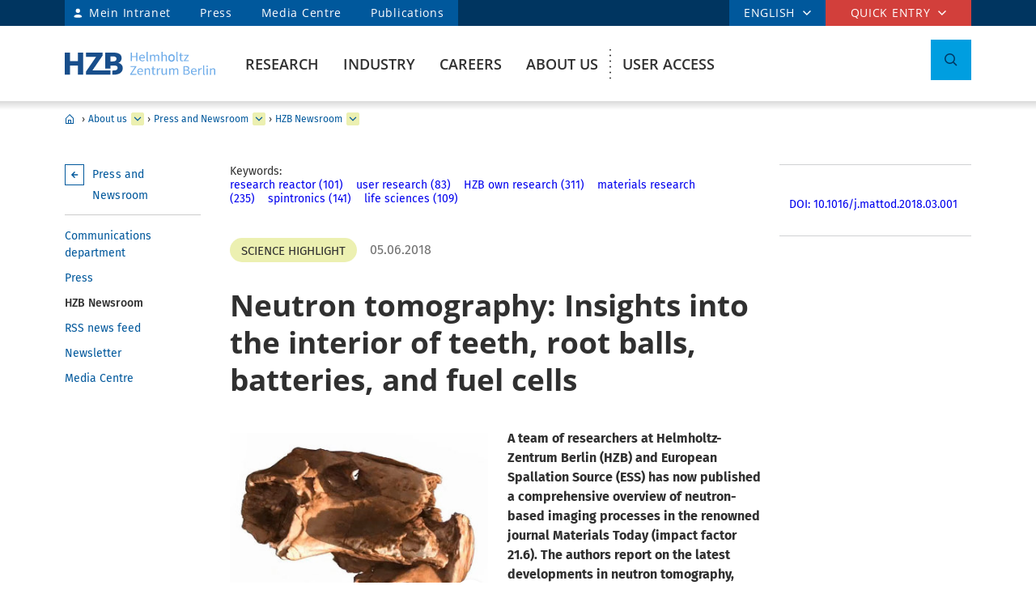

--- FILE ---
content_type: text/html; charset=ISO-8859-1
request_url: https://www.helmholtz-berlin.de/pubbin/news_seite?nid=14831&sprache=en&seitenid=74699
body_size: 111684
content:

<!DOCTYPE html>
<html class="flyntComponent page post" lang="en-GB" dir="ltr" is="flynt-document-default">
<head>

 <meta http-equiv="X-UA-Compatible" content="IE=edge">
    <meta name="viewport" content="width=device-width, initial-scale=1">   
        <meta charset="iso-8859-1">
	<meta name="author" content="Helmholtz-Zentrum Berlin für Materialien und Energie" />
	<meta name="publisher" content="Helmholtz-Zentrum Berlin für Materialien und Energie" />
	<meta name="copyright" content="Helmholtz-Zentrum Berlin für Materialien und Energie" />
	<meta name="description" content="Neutron tomography: Insights into the interior of teeth, root balls, batteries, and fuel cells" />
	<meta name="keywords" content="user research,HZB own research,research reactor,spintronics,life sciences,materials research" />
	<meta name="audience" content="Alle" />
	<meta name="content-language" content="en-GB" />
	<meta name="language" content="en-GB" />
	<meta name="page-type" content="Forschungseinrichtung" />
	<meta name="robots" content="INDEX,FOLLOW" />
	<meta name="revisit_after" content="one week" />
	<meta property="og:locale" content="en-GB" />
	<meta property="og:type" content="website" />
	<meta property="og:title" content="Neutron tomography: Insights into the interior of teeth, root balls, batteries, and fuel cells" />

	<meta property="og:site_name" content="HZB Website" />
	<meta name="twitter:title" content="Neutron tomography: Insights into the interior of teeth, root balls, batteries, and fuel cells" />

	<link rel="stylesheet" href="/styles/hzbdesign/vendor.css" />
	<link rel="stylesheet" href="/styles/hzbdesign/hzb_spezial.css" />
	
	<link rel="stylesheet" href="/styles/hzbdesign/main.css" />
	<script src="/scripts/hzbdesign/vendor.js" defer></script> 

   <script src="/scripts/hzbdesign/main.js" defer></script>
  



<script src="/scripts/hzb_spezial.js"></script>
<meta name="twitter:card" content="summary_large_image" />
<meta name="twitter:site" content="@HZBde" />
<meta name="twitter:description" content="" />
<meta property="og:image" content="https://www.helmholtz-berlin.de/pubbin/news_datei?modus=DETAIL&did=6630"/>
<meta name="twitter:image" content="https://www.helmholtz-berlin.de/pubbin/news_datei?modus=KACHEL&did=6630"/>

<title>Neutron tomography: Insights into the interior of teeth, root balls, batteries, and fuel cells - Helmholtz-Zentrum Berlin (HZB)</title>

</head>

<body   >

<div class="flyntComponent" is="flynt-layout-two-column"><div class="documentLayout">
   <header class="documentHeader">
   <div class="flyntComponent " is="flynt-navigation-main">
<a class="skipLink" href="#main">Skip to main content</a>   
      <div class="navigationMain  navigationMain--default">
<div class="navigationMain-top">
   <nav class="navigationMain-topMenu navigationMain-topMenu--left" aria-label="Signpost navigation">
        <ul class="topLeftMenu">


<li class="languagePicker">  <button type="button" class="topMenu-link languagePicker-link" aria-expanded="false" aria-controls="language-dropdown-mobile">ENGLISH</button>         <ul class="topMenu-dropdown languageDropdown" aria-hidden="true" id="language-dropdown-mobile"><li class="languageDropdown-item"><a class="languageDropdown-link" href="/pubbin/news_seite?nid=14831&sprache=de&seitenid=74699">GERMAN</a></li></ul></li>
<li class="topLeftMenu-item"><a class="topLeftMenu-link topLeftMenu-link--intranet" href="/bin/intern.pl">Mein Intranet</a></li>
<li class="topLeftMenu-item"><a class="topLeftMenu-link" href="/zentrum/presse-newsroom/pressekontakt/index_en.html">Press</a></li>
<li class="topLeftMenu-item"><a class="topLeftMenu-link" href="/zentrum/presse-newsroom/mediathek/index_en.html">Media Centre</a></li>
<li class="topLeftMenu-item"><a class="topLeftMenu-link" href="/zentrum/organisation/bibliothek/publikationsserver_en.html">Publications</a></li>
</ul>
</nav>
<nav class="navigationMain-topMenu navigationMain-topMenu--right" aria-label="Special navigation">
<ul class="topMenu">
<li class="topMenu-item topMenu-item--languagePicker">  <button type="button" class="topMenu-link" aria-expanded="false" aria-controls="language-dropdown">ENGLISH</button>      <ul class="topMenu-dropdown languageDropdown" aria-hidden="true" id="language-dropdown"><li class="languageDropdown-item"><a class="languageDropdown-link" href="/pubbin/news_seite?nid=14831&sprache=de&seitenid=74699">GERMAN</a></li></ul></li><li class="topMenu-item">
<button type="button" class="topMenu-link" aria-expanded="false" aria-controls="topmenu-dropdown">Quick entry</button>
<ul class="topMenu-dropdown" aria-hidden="true" id="topmenu-dropdown">
<li class="topMenu-dropdown--item"><a aria-controls="dropdown-951-0-77119" aria-expanded="false" class="topMenu-dropdown--link topMenu-dropdown--link topMenu-dropdown--linkWithChildren" href="/zentrum/index_en.html">General information</a>
<ul class="topMenu-submenu" aria-hidden="true" id="dropdown-951-0-77119">
<li class="topMenu-submenu--item"><a class="topMenu-submenu--link" href="/kontakt_en.html">Contact</a></li>
<li class="topMenu-submenu--item"><a class="topMenu-submenu--link" href="/forschung/unsere-forschung/index_en.html">Our research at a glance</a></li>
<li class="topMenu-submenu--item"><a class="topMenu-submenu--link" href="/forschung/oe/index_en.html">Institutes, departments</a></li>
<li class="topMenu-submenu--item"><a class="topMenu-submenu--link" href="/zentrum/wofuer-wir-stehen/mission-leitbild_en.html">Mission</a></li>
<li class="topMenu-submenu--item"><a class="topMenu-submenu--link" href="/zentrum/wofuer-wir-stehen/fakten_en.html">Facts and figures</a></li>
<li class="topMenu-submenu--item"><a class="topMenu-submenu--link" href="/sitemap_en.html">Sitemap (overview of pages)</a></li>
</ul></li>
<li class="topMenu-dropdown--item"><a aria-controls="dropdown-951-0-77126" aria-expanded="false" class="topMenu-dropdown--link topMenu-dropdown--link topMenu-dropdown--linkWithChildren" href="/forschung/quellen/index_en.html">Research infrastructures</a>
<ul class="topMenu-submenu" aria-hidden="true" id="dropdown-951-0-77126">
<li class="topMenu-submenu--item"><a class="topMenu-submenu--link" href="/forschung/quellen/bessy/index_en.html">X-ray source BESSY II</a></li>
<li class="topMenu-submenu--item"><a class="topMenu-submenu--link" href="/forschung/quellen/zyklotron_en.html">Accelerator for Proton Therapy</a></li>
<li class="topMenu-submenu--item"><a class="topMenu-submenu--link" href="/forschung/quellen/partner/ptb_en.html">Metrology Light Source - PTB</a></li>
<li class="topMenu-submenu--item"><a class="topMenu-submenu--link" href="/forschung/quellen/index_en.html">more infrastructures</a></li>
</ul></li>
<li class="topMenu-dropdown--item"><a aria-controls="dropdown-951-0-77154" aria-expanded="false" class="topMenu-dropdown--link topMenu-dropdown--link topMenu-dropdown--linkWithChildren" href="/forschung/quellen/corelabs/index_en.html">Themes labs</a>
<ul class="topMenu-submenu" aria-hidden="true" id="dropdown-951-0-77154">
<li class="topMenu-submenu--item"><a class="topMenu-submenu--link" href="/forschung/quellen/corelabs/elektronenmikroskopie/index_en.html">Correlative Microscopy and Spectroscopy</a></li>
<li class="topMenu-submenu--item"><a class="topMenu-submenu--link" href="/forschung/quellen/corelabs/quantum-materials/index_en.html">CoreLab Quantum Materials</a></li>
<li class="topMenu-submenu--item"><a class="topMenu-submenu--link" href="/forschung/quellen/corelabs/emil/index_en.html">EMIL - Energy Materials In-Situ Laboratory Berlin</a></li>
<li class="topMenu-submenu--item"><a class="topMenu-submenu--link" href="/forschung/kooperationen/forschungs-kooperationen/joint-laboratories_en.html">JointLabs - Networking in science</a></li>
<li class="topMenu-submenu--item"><a class="topMenu-submenu--link" href="/projects/pvcomb/index_en.html">PVcomB - Competence Centre Photovoltaics Berlin</a></li>
<li class="topMenu-submenu--item"><a class="topMenu-submenu--link" href="/forschung/quellen/corelabs/x-ray-corelab_en.html">X-Ray Corelab</a></li>
</ul></li>
<li class="topMenu-dropdown--item"><a aria-controls="dropdown-951-0-77162" aria-expanded="false" class="topMenu-dropdown--link topMenu-dropdown--link topMenu-dropdown--linkWithChildren" href="/forschung/quellen/corelabs/index_en.html">Strategic projects</a>
<ul class="topMenu-submenu" aria-hidden="true" id="dropdown-951-0-77162">
<li class="topMenu-submenu--item"><a class="topMenu-submenu--link" href="/forschung/quellen/bessy3/index_en.html">BESSY III</a></li>
<li class="topMenu-submenu--item"><a class="topMenu-submenu--link" href="/projects/catlab/index_en.html">CatLab – Catalysis Laboratory</a></li>
<li class="topMenu-submenu--item"><a class="topMenu-submenu--link" href="/forschung/kooperationen/index_en.html">Cooperations</a></li>
</ul></li>
<li class="topMenu-dropdown--item"><a aria-controls="dropdown-951-0-77147" aria-expanded="false" class="topMenu-dropdown--link topMenu-dropdown--link topMenu-dropdown--linkWithChildren" href="/zentrum/index_en.html">Visitors</a>
<ul class="topMenu-submenu" aria-hidden="true" id="dropdown-951-0-77147">
<li class="topMenu-submenu--item"><a class="topMenu-submenu--link" href="/zentrum/standort/index_en.html">Locations</a></li>
<li class="topMenu-submenu--item"><a class="topMenu-submenu--link" href="/zentrum/veranstaltungen-besucherservice/service/index_en.html">Visitor service</a></li>
<li class="topMenu-submenu--item"><a class="topMenu-submenu--link" href="/user/general-information/contact_en.html">HZB User Office</a></li>
<li class="topMenu-submenu--item"><a class="topMenu-submenu--link" href="/projects/pt/index_en.html">Patients</a></li>
<li class="topMenu-submenu--item"><a class="topMenu-submenu--link" href="/projects/schuelerlabor/index_en.html">School lab</a></li>
<li class="topMenu-submenu--item"><a class="topMenu-submenu--link" href="/pubbin/eventroom?sprache=en">Events</a></li>
</ul></li>
<li class="topMenu-dropdown--item"><a aria-controls="dropdown-951-0-77131" aria-expanded="false" class="topMenu-dropdown--link topMenu-dropdown--link topMenu-dropdown--linkWithChildren" href="/zentrum/index_en.html">For service providers & companies</a>
<ul class="topMenu-submenu" aria-hidden="true" id="dropdown-951-0-77131">
<li class="topMenu-submenu--item"><a class="topMenu-submenu--link" href="/zentrum/standort/zutritt_en.html">Access</a></li>
<li class="topMenu-submenu--item"><a class="topMenu-submenu--link" href="/zentrum/ausschreibungen-beschaffungen/index_de.html">Tender and Procurement</a></li>
</ul></li></ul></li></ul></nav></div>
<div class="navigationMain-bottom"><div class="navigationMain-logo"><a class="websiteLogo" href="/index_en.html" title="Home"><img alt="" class="websiteLogo-image" src="/media/design/logo/hzb-logo.svg" /></a></div><button type="button" class="toggle toggle--mobileMenu" tabindex="0">
          <span class="toggle-label toggle-label--closed">Menu</span>
          <span class="toggle-label toggle-label--opened">Close Menu</span>
          <span class="toggle-barPrimary"></span>
          <span class="toggle-barSecondary"></span>
        </button>

<div class="navigationMain-container"><nav class="navigationMain-mainMenu"  aria-label="Main navigation">
<ul class="mainMenu">
<li class="mainMenu-item "><a class="mainMenu-toggle" href="/forschung/index_en.html" aria-expanded="false"  aria-controls="dropdown-384">Research</a>
<button class="mainMenu-nextLevel"  type="button"  aria-label="more" aria-expanded="false"></button><div class="mainMenu-dropdown" aria-hidden="true" id="dropdown-384"> <button class="mainMenu-closeMenu"  type="button"  aria-label="Close Menu" ></button> <ul class="subMenu subMenu--level-0"   aria-hidden="true" id="parentsubmenu-73235" >
<li class="subMenu-item"><a class="subMenu-link" href="/forschung/index_en.html">OVERVIEW RESEARCH</a></li>
<li class="subMenu-item  "><a class="subMenu-link" href="/forschung/unsere-forschung/index_en.html">Our research at a glance</a>
<button class="subMenu-nextLevel" type="button" aria-label="more" aria-expanded="false" aria-controls="submenu-1"></button><ul class="subMenu subMenu--level-1"   aria-hidden="true" id="submenu-75374" >
<li class="subMenu-item  "><a class="subMenu-link" href="/forschung/unsere-forschung/photonenforschung/index_en.html">Photon Science</a>
<button class="subMenu-nextLevel" type="button" aria-label="more" aria-expanded="false" aria-controls="submenu-2"></button><ul class="subMenu subMenu--level-2"   aria-hidden="true" id="submenu-75997" >
<li class="subMenu-item  "><a class="subMenu-link" href="/forschung/unsere-forschung/photonenforschung/proteinkristallographie-an-bessy-ii_en.html">Protein crystallography at BESSY II</a>
</li></ul>
<li class="subMenu-item  "><a class="subMenu-link" href="/forschung/unsere-forschung/photovoltaik/index_en.html">Photovoltaics</a></li>
<li class="subMenu-item  "><a class="subMenu-link" href="/forschung/unsere-forschung/solare-brennstoffe-und-katalyse/index_en.html">Green Fuels & Chemicals</a></li>
<li class="subMenu-item  "><a class="subMenu-link" href="/forschung/unsere-forschung/elektrochemische-energiespeicherung/index_en.html">Batteries</a></li>
<li class="subMenu-item  "><a class="subMenu-link" href="/forschung/unsere-forschung/fit/index_en.html">Quantum and Functional Materials</a></li>
<li class="subMenu-item  "><a class="subMenu-link" href="/forschung/unsere-forschung/beschleunigerentwicklung/index_en.html">Accelerator Research</a></li>
<li class="subMenu-item  "><a class="subMenu-link" href="/forschung/unsere-forschung/energy-systems/index_en.html">Energy Systems</a>
</li></ul>
<li class="subMenu-item  "><a class="subMenu-link" href="/forschung/quellen/index_en.html">User Facilities</a>
<button class="subMenu-nextLevel" type="button" aria-label="more" aria-expanded="false" aria-controls="submenu-1"></button><ul class="subMenu subMenu--level-1"   aria-hidden="true" id="submenu-50730" >
<li class="subMenu-item  "><a class="subMenu-link" href="/forschung/quellen/bessy/index_en.html">BESSY II Light Source</a>
<button class="subMenu-nextLevel" type="button" aria-label="more" aria-expanded="false" aria-controls="submenu-2"></button><ul class="subMenu subMenu--level-2"   aria-hidden="true" id="submenu-50901" >
<li class="subMenu-item  "><a class="subMenu-link" href="/forschung/quellen/bessy/forschungshighlights_en.html">Fields of research</a></li>
<li class="subMenu-item  "><a class="subMenu-link" href="/forschung/quellen/bessy/highlights-bessy-ii_en.html">Highlights BESSY II</a></li>
<li class="subMenu-item  "><a class="subMenu-link" href="/forschung/quellen/bessy/wie-funktioniert-bessy_en.html">How does BESSY II work?</a></li>
<li class="subMenu-item  "><a class="subMenu-link" href="/forschung/quellen/bessy/bessy-in-zahlen_en.html">Facts and figures</a>
</li></ul>
<li class="subMenu-item  "><a class="subMenu-link" href="/forschung/quellen/bessy-2-plus-upgrade_en.html">BESSY II+ Upgrade</a></li>
<li class="subMenu-item  "><a class="subMenu-link" href="/forschung/quellen/bessy3/index_en.html">The route to BESSY III</a></li>
<li class="subMenu-item  "><a class="subMenu-link" href="/forschung/quellen/corelabs/index_en.html">Corelabs</a>
<button class="subMenu-nextLevel" type="button" aria-label="more" aria-expanded="false" aria-controls="submenu-2"></button><ul class="subMenu subMenu--level-2"   aria-hidden="true" id="submenu-72316" >
<li class="subMenu-item  "><a class="subMenu-link" href="/forschung/quellen/corelabs/emil/index_en.html">Energy Materials In-Situ Laboratory Berlin</a></li>
<li class="subMenu-item  "><a class="subMenu-link" href="/forschung/quellen/corelabs/x-ray-corelab_en.html">X-ray CoreLab</a></li>
<li class="subMenu-item  "><a class="subMenu-link" href="/forschung/quellen/corelabs/elektronenmikroskopie/index_en.html">Correlative Microscopy and Spectroscopy</a></li>
<li class="subMenu-item  "><a class="subMenu-link" href="/forschung/quellen/corelabs/quantum-materials/index_en.html">Quantum Materials</a></li>
<li class="subMenu-item  "><a class="subMenu-link" href="/forschung/quellen/corelabs/hysprint_en.html">HySPRINT Photovoltaics Lab</a></li>
<li class="subMenu-item  "><a class="subMenu-link" href="/forschung/quellen/corelabs/pvcomb_en.html">Competence Centre Photovoltaics Berlin</a>
</li></ul>
<li class="subMenu-item  "><a class="subMenu-link" href="/forschung/quellen/zyklotron_en.html">Proton accelerator</a></li>
<li class="subMenu-item  "><a class="subMenu-link" href="/forschung/quellen/radhard/index_en.html">Irradiations for Radiation Hardness Tests</a>
<button class="subMenu-nextLevel" type="button" aria-label="more" aria-expanded="false" aria-controls="submenu-2"></button><ul class="subMenu subMenu--level-2"   aria-hidden="true" id="submenu-75892" >
<li class="subMenu-item  "><a class="subMenu-link" href="/forschung/quellen/radhard/protonen_en.html">Proton irradiation</a></li>
<li class="subMenu-item  "><a class="subMenu-link" href="/forschung/quellen/radhard/bestrahlung_en.html">Gamma irradiation</a>
</li></ul>
<li class="subMenu-item  "><a class="subMenu-link" href="/forschung/quellen/partner/index_en.html">Infrastructure Partners</a>
<button class="subMenu-nextLevel" type="button" aria-label="more" aria-expanded="false" aria-controls="submenu-2"></button><ul class="subMenu subMenu--level-2"   aria-hidden="true" id="submenu-75926" >
<li class="subMenu-item  "><a class="subMenu-link" href="/forschung/quellen/partner/ptb_en.html">PTB – Physikalisch-Technische Bundesanstalt</a></li>
<li class="subMenu-item  "><a class="subMenu-link" href="/forschung/quellen/partner/bam_en.html">BAM – Bundesanstalt für Materialforschung und -prüfung</a></li>
<li class="subMenu-item  "><a class="subMenu-link" href="/forschung/quellen/partner/erum-pro_en.html">ErUm-Pro funded Instruments – Erforschung der Materie an  Großgeräten</a>
</li></ul>
<li class="subMenu-item  "><a class="subMenu-link" href="/forschung/quellen/strahlenschutz/index_en.html">Radiation Protection</a>
<button class="subMenu-nextLevel" type="button" aria-label="more" aria-expanded="false" aria-controls="submenu-2"></button><ul class="subMenu subMenu--level-2"   aria-hidden="true" id="submenu-75018" >
<li class="subMenu-item  "><a class="subMenu-link" href="/forschung/quellen/strahlenschutz/strahlenschutz-wannsee/index_en.html">Radiation Protection Wannsee</a></li>
<li class="subMenu-item  "><a class="subMenu-link" href="/forschung/quellen/strahlenschutz/strahlenschutz-adlershof/index_en.html">Radiation Protection Adlershof</a>
</li></ul>
</li></ul>
<li class="subMenu-item  "><a class="subMenu-link" href="/forschung/oe/index_en.html">Institutes, departments</a>
<button class="subMenu-nextLevel" type="button" aria-label="more" aria-expanded="false" aria-controls="submenu-1"></button><ul class="subMenu subMenu--level-1"   aria-hidden="true" id="submenu-7555" >
<li class="subMenu-item  "><a class="subMenu-link" href="/forschung/oe/se/index_en.html">Solar Energy</a>
<button class="subMenu-nextLevel" type="button" aria-label="more" aria-expanded="false" aria-controls="submenu-2"></button><ul class="subMenu subMenu--level-2"   aria-hidden="true" id="submenu-79165" >
<li class="subMenu-item  "><a class="subMenu-link" href="/forschung/oe/se/seminar_en.html">Solar Energy Seminar</a></li>
<li class="subMenu-item  "><a class="subMenu-link" href="/projects/pvcomb/index_en.html">PVcomB</a></li>
<li class="subMenu-item  "><a class="subMenu-link" href="/projects/hysprint/index_en.html">HySPRINT Photovoltaics Lab</a></li>
<li class="subMenu-item  "><a class="subMenu-link" href="/forschung/oe/se/interfacedesign/index_en.html">Interface Design</a></li>
<li class="subMenu-item  "><a class="subMenu-link" href="/forschung/oe/se/solarenergieoptik/index_en.html">Optics for Solar Energy</a></li>
<li class="subMenu-item  "><a class="subMenu-link" href="/forschung/oe/se/struktur-dynamik-energiematerialien/index_en.html">Structure and Dynamics of Energy Materials</a></li>
<li class="subMenu-item  "><a class="subMenu-link" href="/forschung/oe/se/spins/index_en.html">Spins in Energy Conversion and Quantum Information Science</a></li>
<li class="subMenu-item  "><a class="subMenu-link" href="/forschung/oe/se/novel-materials-and-interfaces/index_en.html">Active Materials and Interfaces for Stable Perovskite Solar Cells</a></li>
<li class="subMenu-item  "><a class="subMenu-link" href="/forschung/oe/se/perovskite-tandemsolarcells/index_en.html">Perovskite Tandem Solar Cells</a></li>
<li class="subMenu-item  "><a class="subMenu-link" href="/forschung/oe/se/hybrid-materials/index_en.html">Solution-Processes for Hybrid Materials and Devices</a></li>
<li class="subMenu-item  "><a class="subMenu-link" href="/forschung/oe/se/optoelectronic-material-and-pv-engineering/index_en.html">Robotized Optoelectronic Material and Photovoltaic Engineering</a></li>
<li class="subMenu-item  "><a class="subMenu-link" href="/forschung/oe/se/perovskite-based-multi-junction-solar-cells/index_en.html">Perovskite-based Multi-Junction Solar Cells</a></li>
<li class="subMenu-item  "><a class="subMenu-link" href="/forschung/oe/se/generative-manufacturing-processes/index_en.html">Generative Manufacturing Processes</a></li>
<li class="subMenu-item  "><a class="subMenu-link" href="/forschung/oe/se/hybride-materialsysteme/index_en.html">Hybride Material Systems</a></li>
<li class="subMenu-item  "><a class="subMenu-link" href="/forschung/oe/se/intern/index_de.html">Informationen des Bereichs (intern) <span class="subMenu-suffix">(ger)</span></a>
</li></ul>
<li class="subMenu-item  "><a class="subMenu-link" href="/forschung/oe/ce/index_en.html">Chemical Energy</a>
<button class="subMenu-nextLevel" type="button" aria-label="more" aria-expanded="false" aria-controls="submenu-2"></button><ul class="subMenu subMenu--level-2"   aria-hidden="true" id="submenu-3928" >
<li class="subMenu-item  "><a class="subMenu-link" href="/forschung/oe/ce/solar-fuels/index_en.html">Solar Fuels</a></li>
<li class="subMenu-item  "><a class="subMenu-link" href="/forschung/oe/ce/nanospectroscopy/index_en.html">Nanospectroscopy</a></li>
<li class="subMenu-item  "><a class="subMenu-link" href="/forschung/oe/ce/elektrochemische-energiespeicherung/index_en.html">Electrochemical Energy Storage</a></li>
<li class="subMenu-item  "><a class="subMenu-link" href="/forschung/oe/ce/mikrostruktur-eigenspannungsanalyse/index_en.html">Microstructure and residual stress analysis</a></li>
<li class="subMenu-item  "><a class="subMenu-link" href="/forschung/oe/ce/materials-chemistry-for-catalysis/index_en.html">Materials Chemistry for Catalysis</a></li>
<li class="subMenu-item  "><a class="subMenu-link" href="/forschung/oe/ce/photo-electrocatalysis/index_en.html">Nanoscale Operando CO2 Photo-Electrocatalysis</a></li>
<li class="subMenu-item  "><a class="subMenu-link" href="/forschung/oe/ce/dynamic-electrocatalytic-interfaces/index_en.html">Dynamic Electrocatalytic Interfaces</a></li>
<li class="subMenu-item  "><a class="subMenu-link" href="/forschung/oe/ce/electrochemical-conversion/index_en.html">Electrochemical Conversion</a></li>
<li class="subMenu-item  "><a class="subMenu-link" href="/forschung/oe/ce/synthesis-to-devices/index_en.html">Electrocatalysis: Synthesis to Devices</a></li>
<li class="subMenu-item  "><a class="subMenu-link" href="/forschung/oe/ce/oxygen-evolution/index_en.html">Oxygen Evolution Mechanism Engineering</a></li>
<li class="subMenu-item  "><a class="subMenu-link" href="/forschung/oe/ce/nanoskalige-fest-fluessig-grenzflaechen/index_en.html">Nanoscale Solid-Liquid Interfaces</a></li>
<li class="subMenu-item  "><a class="subMenu-link" href="/forschung/oe/ce/catalysis-for-energy/index_en.html">Catalysis for Energy</a></li>
<li class="subMenu-item  "><a class="subMenu-link" href="/forschung/oe/ce/analyse-batterien/index_en.html">Operando Battery Analysis</a></li>
<li class="subMenu-item  "><a class="subMenu-link" href="/forschung/oe/ce/chemical-energy-seminar_en.html">Chemical Energy Seminar</a>
</li></ul>
<li class="subMenu-item  "><a class="subMenu-link" href="/forschung/oe/qm/index_en.html">Quantum and Functional Materials</a>
<button class="subMenu-nextLevel" type="button" aria-label="more" aria-expanded="false" aria-controls="submenu-2"></button><ul class="subMenu subMenu--level-2"   aria-hidden="true" id="submenu-72098" >
<li class="subMenu-item  "><a class="subMenu-link" href="/forschung/oe/qm/functional-oxides-for-it/index_en.html">Functional Oxides for Energy Efficient IT</a></li>
<li class="subMenu-item  "><a class="subMenu-link" href="/forschung/oe/qm/quantenphaenomene/index_en.html">Quantum Phenomena in Novel Materials</a></li>
<li class="subMenu-item  "><a class="subMenu-link" href="/forschung/oe/qm/dynamik-transport-quantenmaterialien/index_en.html">Dynamics and Transport in Quantum Materials</a></li>
<li class="subMenu-item  "><a class="subMenu-link" href="/forschung/oe/qm/spin-topologie/index_en.html">Spin and Topology in Quantum Materials</a></li>
<li class="subMenu-item  "><a class="subMenu-link" href="/forschung/oe/qm/theorie-quantenmaterialien/index_en.html">Theory of Novel Quantum Materials</a></li>
<li class="subMenu-item  "><a class="subMenu-link" href="/forschung/oe/qm/maxray/index_en.html">MaXRay: Magnetism and Coherent X-Ray Imaging</a></li>
<li class="subMenu-item  "><a class="subMenu-link" href="/forschung/oe/qm/theory-electron-dynamics/index_en.html">Theory of Electron Dynamics and Spectroscopy</a></li>
<li class="subMenu-item  "><a class="subMenu-link" href="/forschung/oe/qm/intern/index_de.html">Informationen des Bereichs (intern) <span class="subMenu-suffix">(ger)</span></a>
</li></ul>
<li class="subMenu-item  "><a class="subMenu-link" href="/forschung/oe/ps/index_en.html">Photon Science</a>
<button class="subMenu-nextLevel" type="button" aria-label="more" aria-expanded="false" aria-controls="submenu-2"></button><ul class="subMenu subMenu--level-2"   aria-hidden="true" id="submenu-42297" >
<li class="subMenu-item  "><a class="subMenu-link" href="/forschung/oe/ps/synchrotron-radiation-research/index_en.html">Methods and Instrumentation for Synchrotron Radiation Research</a></li>
<li class="subMenu-item  "><a class="subMenu-link" href="/forschung/oe/ps/electronic-structure-dynamics/index_en.html">Electronic Structure Dynamics</a></li>
<li class="subMenu-item  "><a class="subMenu-link" href="/forschung/oe/ps/atomic-scale-dynamics/index_en.html">Atomic-Scale Dynamics in Light-Energy Conversion</a></li>
<li class="subMenu-item  "><a class="subMenu-link" href="/forschung/oe/ps/x-ray-spectroscopy/index_en.html">Highly Sensitive X-ray Spectroscopy</a></li>
<li class="subMenu-item  "><a class="subMenu-link" href="/forschung/oe/ps/ai-and-biomolecular-structures/index_en.html">AI and Biomolecular Structures</a></li>
<li class="subMenu-item  "><a class="subMenu-link" href="/forschung/oe/ps/x-ray-microscopy/index_en.html">X-ray microscopy</a></li>
<li class="subMenu-item  "><a class="subMenu-link" href="/forschung/oe/ps/magnons/index_en.html">Young Investigator Group Magnons: X-rays and Models</a></li>
<li class="subMenu-item  "><a class="subMenu-link" href="/forschung/oe/ps/macromolecular-crystallography/index_en.html">Macromolecular Crystallography</a></li>
<li class="subMenu-item  "><a class="subMenu-link" href="/forschung/oe/ps/synclab/index_en.html">Combined X-ray methods at BLiX and BESSY II - SyncLab</a></li>
<li class="subMenu-item  "><a class="subMenu-link" href="/forschung/oe/ps/ultrafast-dynamics/index_en.html">Ultrafast Dynamics</a></li>
<li class="subMenu-item  "><a class="subMenu-link" href="/forschung/oe/ps/intern/index_en.html">Photon Science division (internal)</a>
</li></ul>
<li class="subMenu-item  "><a class="subMenu-link" href="/forschung/oe/be/index_en.html">Accelerators</a>
<button class="subMenu-nextLevel" type="button" aria-label="more" aria-expanded="false" aria-controls="submenu-2"></button><ul class="subMenu subMenu--level-2"   aria-hidden="true" id="submenu-51855" >
<li class="subMenu-item  "><a class="subMenu-link" href="/forschung/oe/be/operation-accelerator/index_en.html">Accelerator Operation and Technology</a></li>
<li class="subMenu-item  "><a class="subMenu-link" href="/forschung/oe/be/science-technology-accelerating-systems/index_en.html">Science and Technology of Accelerating Systems</a></li>
<li class="subMenu-item  "><a class="subMenu-link" href="/forschung/oe/be/high-brightness-beams/index_en.html">High Brightness Beams</a></li>
<li class="subMenu-item  "><a class="subMenu-link" href="/forschung/oe/be/protonentherapie/index_en.html">Protons for Therapy</a></li>
<li class="subMenu-item  "><a class="subMenu-link" href="/forschung/oe/be/intern/index_en.html">Accelerator division (internal)</a></li>
<li class="subMenu-item  "><a class="subMenu-link" href="/forschung/oe/be/education/index_en.html">Education</a></li>
<li class="subMenu-item  "><a class="subMenu-link" href="/forschung/oe/be/accelerators_en.html">Our Accelerator Research Overview</a>
</li></ul>
<li class="subMenu-item  "><a class="subMenu-link" href="/forschung/oe/wi/index_en.html">Scientific Instrumentation and Support</a>
<button class="subMenu-nextLevel" type="button" aria-label="more" aria-expanded="false" aria-controls="submenu-2"></button><ul class="subMenu subMenu--level-2"   aria-hidden="true" id="submenu-73785" >
<li class="subMenu-item  "><a class="subMenu-link" href="/forschung/oe/wi/optik-strahlrohre/index_en.html">Optics and Beamlines</a></li>
<li class="subMenu-item  "><a class="subMenu-link" href="/forschung/oe/wi/praezisionsgitter/index_en.html">Precision Gratings</a></li>
<li class="subMenu-item  "><a class="subMenu-link" href="/forschung/oe/wi/undulators/index_en.html">Undulators</a></li>
<li class="subMenu-item  "><a class="subMenu-link" href="/forschung/oe/wi/sample-environment/index_en.html">Sample Environment</a></li>
<li class="subMenu-item  "><a class="subMenu-link" href="/forschung/oe/wi/konstruktion/index_en.html">Manufacturing and Technical Design</a></li>
<li class="subMenu-item  "><a class="subMenu-link" href="/forschung/oe/wi/elektronik_en.html">Electronics</a></li>
<li class="subMenu-item  "><a class="subMenu-link" href="/forschung/oe/wi/user-support_en.html">Technical User Support</a>
</li></ul>
</li></ul>
<li class="subMenu-item  "><a class="subMenu-link" href="/forschung/kooperationen/index_en.html">Collaborations</a>
<button class="subMenu-nextLevel" type="button" aria-label="more" aria-expanded="false" aria-controls="submenu-1"></button><ul class="subMenu subMenu--level-1"   aria-hidden="true" id="submenu-75011" >
<li class="subMenu-item  "><a class="subMenu-link" href="/forschung/kooperationen/forschungs-kooperationen/index_en.html">Research Collaborations</a>
<button class="subMenu-nextLevel" type="button" aria-label="more" aria-expanded="false" aria-controls="submenu-2"></button><ul class="subMenu subMenu--level-2"   aria-hidden="true" id="submenu-52842" >
<li class="subMenu-item  "><a class="subMenu-link" href="/forschung/kooperationen/forschungs-kooperationen/gemeinsame-forschergruppen_en.html">Joint Research Groups</a></li>
<li class="subMenu-item  "><a class="subMenu-link" href="/forschung/kooperationen/forschungs-kooperationen/joint-laboratories_en.html">Joint Laboratories</a></li>
<li class="subMenu-item  "><a class="subMenu-link" href="/forschung/kooperationen/forschungs-kooperationen/exzellenzcluster_en.html">Clusters of Excellence</a>
</li></ul>
<li class="subMenu-item  "><a class="subMenu-link" href="/forschung/kooperationen/lehre-nachwuchsfoerderung/index_en.html">Teaching/ Talent Promotion</a>
<button class="subMenu-nextLevel" type="button" aria-label="more" aria-expanded="false" aria-controls="submenu-2"></button><ul class="subMenu subMenu--level-2"   aria-hidden="true" id="submenu-52844" >
<li class="subMenu-item  "><a class="subMenu-link" href="/forschung/kooperationen/lehre-nachwuchsfoerderung/gemeinsame-berufungen_en.html">Joint Appointments</a></li>
<li class="subMenu-item  "><a class="subMenu-link" href="/forschung/kooperationen/lehre-nachwuchsfoerderung/nachwuchsgruppen_en.html">Young Investigator Groups</a></li>
<li class="subMenu-item  "><a class="subMenu-link" href="/forschung/kooperationen/lehre-nachwuchsfoerderung/graduiertenschulen/index_en.html">Research Schools</a>
</li></ul>
<li class="subMenu-item  "><a class="subMenu-link" href="/forschung/kooperationen/partner/index_en.html">Partners</a>
<button class="subMenu-nextLevel" type="button" aria-label="more" aria-expanded="false" aria-controls="submenu-2"></button><ul class="subMenu subMenu--level-2"   aria-hidden="true" id="submenu-74991" >
<li class="subMenu-item  "><a class="subMenu-link" href="/forschung/kooperationen/partner/helmholtz-plattformen_en.html">Helmholtz Platform</a></li>
<li class="subMenu-item  "><a class="subMenu-link" href="/forschung/kooperationen/partner/crg_en.html">Collaborative Research Groups</a>
</li></ul>
</li></ul>
<li class="subMenu-item  "><a class="subMenu-link" href="/forschung/publikationen_en.html">HZB Publications</a></li>
<li class="subMenu-item  "><a class="subMenu-link" href="/forschung/pof_en.html">Programme-oriented funding</a>
</li></ul></div></li>

<li class="mainMenu-item "><a class="mainMenu-toggle" href="/industrie/index_en.html" aria-expanded="false"  aria-controls="dropdown-74318">Industry</a>
<button class="mainMenu-nextLevel"  type="button"  aria-label="more" aria-expanded="false"></button><div class="mainMenu-dropdown" aria-hidden="true" id="dropdown-74318"> <button class="mainMenu-closeMenu"  type="button"  aria-label="Close Menu" ></button> <ul class="subMenu subMenu--level-0"   aria-hidden="true" id="parentsubmenu-80125" >
<li class="subMenu-item"><a class="subMenu-link" href="/industrie/index_en.html">OVERVIEW INDUSTRY</a></li>
<li class="subMenu-item  "><a class="subMenu-link" href="/industrie/branchen/index_en.html">Industries</a>
<button class="subMenu-nextLevel" type="button" aria-label="more" aria-expanded="false" aria-controls="submenu-1"></button><ul class="subMenu subMenu--level-1"   aria-hidden="true" id="submenu-80142" >
<li class="subMenu-item  "><a class="subMenu-link" href="/industrie/branchen/materialien_en.html">Materials</a></li>
<li class="subMenu-item  "><a class="subMenu-link" href="/industrie/branchen/batterien_en.html">Batteries | Energy Storage</a></li>
<li class="subMenu-item  "><a class="subMenu-link" href="/industrie/branchen/energie_en.html">Energy | Environment | Mobility</a></li>
<li class="subMenu-item  "><a class="subMenu-link" href="/industrie/branchen/nanotechnik_en.html">Microsystems | Nanotechnology</a></li>
<li class="subMenu-item  "><a class="subMenu-link" href="/industrie/branchen/chemie_en.html">Chemistry</a></li>
<li class="subMenu-item  "><a class="subMenu-link" href="/industrie/branchen/optik_en.html">Precision Mechanics | Optics</a></li>
<li class="subMenu-item  "><a class="subMenu-link" href="/industrie/branchen/biomedizin_en.html">Biomedical Science</a></li>
<li class="subMenu-item  "><a class="subMenu-link" href="/industrie/branchen/it_en.html">IT Hard- and Software</a></li>
<li class="subMenu-item  "><a class="subMenu-link" href="/industrie/branchen/raumfahrt_en.html">Aerospace</a>
</li></ul>
<li class="subMenu-item  "><a class="subMenu-link" href="/industrie/expertise/index_en.html">Expertise</a>
<button class="subMenu-nextLevel" type="button" aria-label="more" aria-expanded="false" aria-controls="submenu-1"></button><ul class="subMenu subMenu--level-1"   aria-hidden="true" id="submenu-80161" >
<li class="subMenu-item  "><a class="subMenu-link" href="/industrie/expertise/imaging_en.html">Imaging</a></li>
<li class="subMenu-item  "><a class="subMenu-link" href="/industrie/expertise/diffraction_en.html">Diffraction</a></li>
<li class="subMenu-item  "><a class="subMenu-link" href="/industrie/expertise/spectroscopy_en.html">Spectroscopy</a></li>
<li class="subMenu-item  "><a class="subMenu-link" href="/industrie/expertise/bestrahlung_en.html">Irradiation & Characterisation</a></li>
<li class="subMenu-item  "><a class="subMenu-link" href="/industrie/expertise/processing_en.html">Processing, Production & Preparation</a></li>
<li class="subMenu-item  "><a class="subMenu-link" href="/industrie/expertise/consulting_en.html">Consulting</a></li>
<li class="subMenu-item  "><a class="subMenu-link" href="/industrie/expertise/corelabs_en.html">CoreLabs  - Central laboratories.</a>
</li></ul>
<li class="subMenu-item  "><a class="subMenu-link" href="/industrie/erfolgsgeschichten_en.html">Success Stories</a></li>
<li class="subMenu-item  "><a class="subMenu-link" href="/industrie/team_en.html">Team</a></li>
<li class="subMenu-item  "><a class="subMenu-link" href="/industrie/beirat_en.html">Industrial Advisory Board</a></li>
<li class="subMenu-item  "><a class="subMenu-link" href="/industrie/news1_en.html">News</a></li>
<li class="subMenu-item  "><a class="subMenu-link" href="/pubbin/eventroom?sprache=en">Events</a>
</li></ul></div></li>

<li class="mainMenu-item "><a class="mainMenu-toggle" href="/jobskarriere/index_en.html" aria-expanded="false"  aria-controls="dropdown-1890">Careers</a>
<button class="mainMenu-nextLevel"  type="button"  aria-label="more" aria-expanded="false"></button><div class="mainMenu-dropdown" aria-hidden="true" id="dropdown-1890"> <button class="mainMenu-closeMenu"  type="button"  aria-label="Close Menu" ></button> <ul class="subMenu subMenu--level-0"   aria-hidden="true" id="parentsubmenu-74962" >
<li class="subMenu-item"><a class="subMenu-link" href="/jobskarriere/index_en.html">OVERVIEW CAREERS</a></li>
<li class="subMenu-item  "><a class="subMenu-link" href="/jobskarriere/jetzt-bewerben/index_en.html">Apply now</a>
<button class="subMenu-nextLevel" type="button" aria-label="more" aria-expanded="false" aria-controls="submenu-1"></button><ul class="subMenu subMenu--level-1"   aria-hidden="true" id="submenu-561" >
<li class="subMenu-item  "><a class="subMenu-link" href="/jobskarriere/jetzt-bewerben/stellenangebote/index_en.html">Job opportunities</a></li>
<li class="subMenu-item  "><a class="subMenu-link" href="/jobskarriere/jetzt-bewerben/tippszurbewerbung_en.html">Tips for Applying</a></li>
<li class="subMenu-item  "><a class="subMenu-link" href="/jobskarriere/jetzt-bewerben/faq_en.html">FAQ</a>
</li></ul>
<li class="subMenu-item  "><a class="subMenu-link" href="/jobskarriere/karrierewege/index_en.html">Career paths</a>
<button class="subMenu-nextLevel" type="button" aria-label="more" aria-expanded="false" aria-controls="submenu-1"></button><ul class="subMenu subMenu--level-1"   aria-hidden="true" id="submenu-45242" >
<li class="subMenu-item  "><a class="subMenu-link" href="/jobskarriere/karrierewege/promotion-am-hzb_en.html">Doctoral researchers at HZB</a></li>
<li class="subMenu-item  "><a class="subMenu-link" href="/jobskarriere/karrierewege/postdocs/index_en.html">Postdocs at HZB</a>
<button class="subMenu-nextLevel" type="button" aria-label="more" aria-expanded="false" aria-controls="submenu-2"></button><ul class="subMenu subMenu--level-2"   aria-hidden="true" id="submenu-75621" >
<li class="subMenu-item  "><a class="subMenu-link" href="/jobskarriere/karrierewege/postdocs/postdocoffice_en.html">Postdoc Office</a>
</li></ul>
<li class="subMenu-item  "><a class="subMenu-link" href="/jobskarriere/karrierewege/senior-scientists_en.html">Senior Scientists</a></li>
<li class="subMenu-item  "><a class="subMenu-link" href="/jobskarriere/karrierewege/young-investigator-groups_en.html">Young Investigator Groups</a></li>
<li class="subMenu-item  "><a class="subMenu-link" href="/jobskarriere/karrierewege/it-technik-admin_en.html">IT, Engineering, Administration</a></li>
<li class="subMenu-item  "><a class="subMenu-link" href="/jobskarriere/karrierewege/ausbildung/index_en.html">Apprenticeship</a>
<button class="subMenu-nextLevel" type="button" aria-label="more" aria-expanded="false" aria-controls="submenu-2"></button><ul class="subMenu subMenu--level-2"   aria-hidden="true" id="submenu-6669" >
<li class="subMenu-item  "><a class="subMenu-link" href="/jobskarriere/karrierewege/ausbildung/buerokaufmann/index_de.html">Kaufmann/-frau für Büromanagement <span class="subMenu-suffix">(ger)</span></a></li>
<li class="subMenu-item  "><a class="subMenu-link" href="/jobskarriere/karrierewege/ausbildung/feinwerkmechaniker_de.html">Feinwerkmechaniker/-in <span class="subMenu-suffix">(ger)</span></a></li>
<li class="subMenu-item  "><a class="subMenu-link" href="/jobskarriere/karrierewege/ausbildung/gastgewerbe1_de.html">Gastgewerbe <span class="subMenu-suffix">(ger)</span></a></li>
<li class="subMenu-item  "><a class="subMenu-link" href="/jobskarriere/karrierewege/ausbildung/fachinformatiker_de.html">Fachinformatiker/-in <span class="subMenu-suffix">(ger)</span></a></li>
<li class="subMenu-item  "><a class="subMenu-link" href="/jobskarriere/karrierewege/ausbildung/koch_de.html">Koch/Köchin <span class="subMenu-suffix">(ger)</span></a></li>
<li class="subMenu-item  "><a class="subMenu-link" href="/jobskarriere/karrierewege/ausbildung/physiklaborant_de.html">Physiklaborant/-in <span class="subMenu-suffix">(ger)</span></a></li>
<li class="subMenu-item  "><a class="subMenu-link" href="/jobskarriere/karrierewege/ausbildung/elektroniker_de.html">Elektroniker/-in für Betriebstechnik <span class="subMenu-suffix">(ger)</span></a></li>
<li class="subMenu-item  "><a class="subMenu-link" href="/jobskarriere/karrierewege/ausbildung/mechatroniker_de.html">Mechatroniker/-in <span class="subMenu-suffix">(ger)</span></a></li>
<li class="subMenu-item  "><a class="subMenu-link" href="/jobskarriere/karrierewege/ausbildung/erfolgsgeschichten_de.html">Erfolgsgeschichten <span class="subMenu-suffix">(ger)</span></a>
</li></ul>
</li></ul>
<li class="subMenu-item  "><a class="subMenu-link" href="/jobskarriere/schule-und-studium/index_en.html">School and tertiary studies</a>
<button class="subMenu-nextLevel" type="button" aria-label="more" aria-expanded="false" aria-controls="submenu-1"></button><ul class="subMenu subMenu--level-1"   aria-hidden="true" id="submenu-75395" >
<li class="subMenu-item  "><a class="subMenu-link" href="/jobskarriere/schule-und-studium/schuelerlabor_en.html">School Lab</a></li>
<li class="subMenu-item  "><a class="subMenu-link" href="/jobskarriere/schule-und-studium/duales-studium/index_en.html">Sandwich courses</a>
<button class="subMenu-nextLevel" type="button" aria-label="more" aria-expanded="false" aria-controls="submenu-2"></button><ul class="subMenu subMenu--level-2"   aria-hidden="true" id="submenu-6675" >
<li class="subMenu-item  "><a class="subMenu-link" href="/jobskarriere/schule-und-studium/duales-studium/informatik/index_de.html">Duales Studium Informatik <span class="subMenu-suffix">(ger)</span></a></li>
<li class="subMenu-item  "><a class="subMenu-link" href="/jobskarriere/schule-und-studium/duales-studium/konstruktion_de.html">Duales Studium Konstruktion und Fertigung (Maschinenbau) <span class="subMenu-suffix">(ger)</span></a></li>
<li class="subMenu-item  "><a class="subMenu-link" href="/jobskarriere/schule-und-studium/duales-studium/umwelt-und-strahlenschutz_de.html">Duales Studium Labor- und Verfahrenstechnik, Studienrichtung Strahlentechnik <span class="subMenu-suffix">(ger)</span></a>
</li></ul>
<li class="subMenu-item  "><a class="subMenu-link" href="/jobskarriere/schule-und-studium/summer-schools/index_en.html">Summer & Winter Schools</a>
<button class="subMenu-nextLevel" type="button" aria-label="more" aria-expanded="false" aria-controls="submenu-2"></button><ul class="subMenu subMenu--level-2"   aria-hidden="true" id="submenu-6639" >
<li class="subMenu-item  "><a class="subMenu-link" href="/jobskarriere/schule-und-studium/summer-schools/sommerstudierende/index_en.html">International Summer Student Programme</a></li>
<li class="subMenu-item  "><a class="subMenu-link" href="/jobskarriere/schule-und-studium/summer-schools/photonschool_en.html">Photon School</a></li>
<li class="subMenu-item  "><a class="subMenu-link" href="/events/quantsol/index_en.html">Quantsol Summer School <span class="subMenu-suffix">(ger)</span></a>
</li></ul>
</li></ul>
<li class="subMenu-item  "><a class="subMenu-link" href="/jobskarriere/arbeiten-am-hzb/index_en.html">Working at HZB</a>
<button class="subMenu-nextLevel" type="button" aria-label="more" aria-expanded="false" aria-controls="submenu-1"></button><ul class="subMenu subMenu--level-1"   aria-hidden="true" id="submenu-77182" >
<li class="subMenu-item  "><a class="subMenu-link" href="/jobskarriere/arbeiten-am-hzb/personalentwicklung_en.html">Personnel Development</a></li>
<li class="subMenu-item  "><a class="subMenu-link" href="/jobskarriere/arbeiten-am-hzb/work-and-life_en.html">Work and Life</a>
</li></ul>
<li class="subMenu-item  "><a class="subMenu-link" href="/jobskarriere/willkommen/index_en.html">Welcome</a>
<button class="subMenu-nextLevel" type="button" aria-label="more" aria-expanded="false" aria-controls="submenu-1"></button><ul class="subMenu subMenu--level-1"   aria-hidden="true" id="submenu-76686" >
<li class="subMenu-item  "><a class="subMenu-link" href="/jobskarriere/willkommen/onboarding/index_en.html">Onboarding (Password)</a>
<button class="subMenu-nextLevel" type="button" aria-label="more" aria-expanded="false" aria-controls="submenu-2"></button><ul class="subMenu subMenu--level-2"   aria-hidden="true" id="submenu-76687" >
<li class="subMenu-item  "><a class="subMenu-link" href="/jobskarriere/willkommen/onboarding/vorbereitung_en.html">Introducing HZB</a></li>
<li class="subMenu-item  "><a class="subMenu-link" href="/jobskarriere/willkommen/onboarding/ankunft_en.html">My first day</a></li>
<li class="subMenu-item  "><a class="subMenu-link" href="/jobskarriere/willkommen/onboarding/test11_en.html">New in Berlin</a>
</li></ul>
</li></ul>
</li></ul></div></li>

<li class="mainMenu-item  mainMenu-item--current "><a class="mainMenu-toggle" href="/zentrum/index_en.html" aria-expanded="false"  aria-controls="dropdown-385">About us</a>
<button class="mainMenu-nextLevel"  type="button"  aria-label="more" aria-expanded="false"></button><div class="mainMenu-dropdown" aria-hidden="true" id="dropdown-385"> <button class="mainMenu-closeMenu"  type="button"  aria-label="Close Menu" ></button> <ul class="subMenu subMenu--level-0"   aria-hidden="true" id="parentsubmenu-79437" >
<li class="subMenu-item"><a class="subMenu-link" href="/zentrum/index_en.html">OVERVIEW ABOUT US</a></li>
<li class="subMenu-item  "><a class="subMenu-link" href="/zentrum/wofuer-wir-stehen/index_en.html">What we stand for</a>
<button class="subMenu-nextLevel" type="button" aria-label="more" aria-expanded="false" aria-controls="submenu-1"></button><ul class="subMenu subMenu--level-1"   aria-hidden="true" id="submenu-79438" >
<li class="subMenu-item  "><a class="subMenu-link" href="/zentrum/wofuer-wir-stehen/mission-leitbild_en.html">Mission and Guiding Principles</a></li>
<li class="subMenu-item  "><a class="subMenu-link" href="/zentrum/wofuer-wir-stehen/werte_en.html">Values</a></li>
<li class="subMenu-item  "><a class="subMenu-link" href="/zentrum/wofuer-wir-stehen/nachhaltigkeit1_en.html">Sustainability</a></li>
<li class="subMenu-item  "><a class="subMenu-link" href="/zentrum/wofuer-wir-stehen/diversitaet/index_en.html">Diversity</a></li>
<li class="subMenu-item  "><a class="subMenu-link" href="/zentrum/wofuer-wir-stehen/fakten_en.html">Facts and Figures</a>
</li></ul>
<li class="subMenu-item  "><a class="subMenu-link" href="/zentrum/organisation/index_en.html">Organisation</a>
<button class="subMenu-nextLevel" type="button" aria-label="more" aria-expanded="false" aria-controls="submenu-1"></button><ul class="subMenu subMenu--level-1"   aria-hidden="true" id="submenu-75217" >
<li class="subMenu-item  "><a class="subMenu-link" href="/zentrum/organisation/gf_en.html">Board of Directors</a></li>
<li class="subMenu-item  "><a class="subMenu-link" href="/zentrum/organisation/ansprechpartner_en.html">Directors Office</a></li>
<li class="subMenu-item  "><a class="subMenu-link" href="/zentrum/organisation/wb_en.html">Scientific Advisory Council</a></li>
<li class="subMenu-item  "><a class="subMenu-link" href="/zentrum/organisation/ar_en.html">Supervisory Board</a></li>
<li class="subMenu-item  "><a class="subMenu-link" href="/zentrum/organisation/ber2_en.html">BER II: Dialogue on the path to dismantling</a></li>
<li class="subMenu-item  "><a class="subMenu-link" href="/projects/zra/index_de.html">Landessammelstelle Berlin (ZRA) <span class="subMenu-suffix">(ger)</span></a></li>
<li class="subMenu-item  "><a class="subMenu-link" href="/projects/schuelerlabor/index_en.html">HZB School Lab</a></li>
<li class="subMenu-item  "><a class="subMenu-link" href="/zentrum/organisation/freundeskreis/index_en.html">Friends of Helmholtz-Zentrum Berlin e.V.</a>
<button class="subMenu-nextLevel" type="button" aria-label="more" aria-expanded="false" aria-controls="submenu-2"></button><ul class="subMenu subMenu--level-2"   aria-hidden="true" id="submenu-22404" >
<li class="subMenu-item  "><a class="subMenu-link" href="/zentrum/organisation/freundeskreis/forschungspreise/index_en.html">Research Prizes</a></li>
<li class="subMenu-item  "><a class="subMenu-link" href="/zentrum/organisation/freundeskreis/mitgliedschaft_en.html">Membership</a>
</li></ul>
<li class="subMenu-item  "><a class="subMenu-link" href="/zentrum/organisation/bibliothek/index_en.html">Library</a>
<button class="subMenu-nextLevel" type="button" aria-label="more" aria-expanded="false" aria-controls="submenu-2"></button><ul class="subMenu subMenu--level-2"   aria-hidden="true" id="submenu-4247" >
<li class="subMenu-item  "><a class="subMenu-link" href="/zentrum/organisation/bibliothek/publikationsserver_en.html">Publications</a></li>
<li class="subMenu-item  "><a class="subMenu-link" href="/zentrum/organisation/bibliothek/literatur/index_en.html">Literature</a></li>
<li class="subMenu-item  "><a class="subMenu-link" href="/zentrum/organisation/bibliothek/datenbanken/index_en.html">Databases</a></li>
<li class="subMenu-item  "><a class="subMenu-link" href="/zentrum/organisation/bibliothek/dokumentationhaupt/index_en.html">Documentation</a></li>
<li class="subMenu-item  "><a class="subMenu-link" href="/zentrum/organisation/bibliothek/zentralbibliothek/index_en.html">Introducing the library</a></li>
<li class="subMenu-item  "><a class="subMenu-link" href="/zentrum/organisation/bibliothek/themen/index_en.html">Special topics</a>
</li></ul>
<li class="subMenu-item  "><a class="subMenu-link" href="/zentrum/organisation/organigramm_en.html">Organisation Chart</a></li>
<li class="subMenu-item  "><a class="subMenu-link" href="/zentrum/organisation/it/index_en.html">IT services</a>
<button class="subMenu-nextLevel" type="button" aria-label="more" aria-expanded="false" aria-controls="submenu-2"></button><ul class="subMenu subMenu--level-2"   aria-hidden="true" id="submenu-76458" >
<li class="subMenu-item  "><a class="subMenu-link" href="/zentrum/organisation/it/rex_en.html">Remote Access for Experiments <span class="subMenu-suffix">(REX)</span></a></li>
<li class="subMenu-item  "><a class="subMenu-link" href="/zentrum/organisation/it/hifis/index_en.html">HIFIS</a></li>
<li class="subMenu-item  "><a class="subMenu-link" href="/zentrum/organisation/it/calab/index_en.html">CA Lab</a>
</li></ul>
<li class="subMenu-item  "><a class="subMenu-link" href="/zentrum/organisation/gleichstellung_en.html">Equal Opportunities Officer</a>
</li></ul>
<li class="subMenu-item  "><a class="subMenu-link" href="/zentrum/ausschreibungen-beschaffungen/index_de.html">Ausschreibungen / Beschaffungen <span class="subMenu-suffix">(ger)</span></a></li>
<li class="subMenu-item   subMenu-item--current "><a class="subMenu-link" href="/zentrum/presse-newsroom/index_en.html">Press and Newsroom</a>
<button class="subMenu-nextLevel" type="button" aria-label="more" aria-expanded="false" aria-controls="submenu-1"></button><ul class="subMenu subMenu--level-1"   aria-hidden="true" id="submenu-75444" >
<li class="subMenu-item  "><a class="subMenu-link" href="/zentrum/presse-newsroom/kontakt-kommunikation_en.html">Communications department</a></li>
<li class="subMenu-item  "><a class="subMenu-link" href="/zentrum/presse-newsroom/pressekontakt/index_en.html">Press</a>
<button class="subMenu-nextLevel" type="button" aria-label="more" aria-expanded="false" aria-controls="submenu-2"></button><ul class="subMenu subMenu--level-2"   aria-hidden="true" id="submenu-49714" >
<li class="subMenu-item  "><a class="subMenu-link" href="/zentrum/presse-newsroom/pressekontakt/akkreditierung_en.html">Press Distributions List for Journalists</a>
</li></ul>
<li class="subMenu-item   subMenu-item--current "><a class="subMenu-link" href="/pubbin/newsroom?sprache=en">HZB Newsroom</a></li>
<li class="subMenu-item  "><a class="subMenu-link" href="/zentrum/presse-newsroom/rss/index_en.html">RSS news feed</a></li>
<li class="subMenu-item  "><a class="subMenu-link" href="/zentrum/presse-newsroom/newsletter/index_en.html">Newsletter</a>
<button class="subMenu-nextLevel" type="button" aria-label="more" aria-expanded="false" aria-controls="submenu-2"></button><ul class="subMenu subMenu--level-2"   aria-hidden="true" id="submenu-74350" >
<li class="subMenu-item  "><a class="subMenu-link" href="/zentrum/presse-newsroom/newsletter/ergaenzung-datenschutzerklaerung_en.html">Supplement to the data protection declaration</a></li>
<li class="subMenu-item  "><a class="subMenu-link" href="/zentrum/presse-newsroom/newsletter/archiv_de.html">Archiv Newsletter <span class="subMenu-suffix">(ger)</span></a>
</li></ul>
<li class="subMenu-item  "><a class="subMenu-link" href="/zentrum/presse-newsroom/mediathek/index_en.html">Media Centre</a>
<button class="subMenu-nextLevel" type="button" aria-label="more" aria-expanded="false" aria-controls="submenu-2"></button><ul class="subMenu subMenu--level-2"   aria-hidden="true" id="submenu-72607" >
<li class="subMenu-item  "><a class="subMenu-link" href="/zentrum/presse-newsroom/mediathek/publikationen_en.html">HZB Publication Data Base</a></li>
<li class="subMenu-item  "><a class="subMenu-link" href="/zentrum/presse-newsroom/mediathek/logo_en.html">HZB Logo</a></li>
<li class="subMenu-item  "><a class="subMenu-link" href="/zentrum/presse-newsroom/mediathek/lichtblick_en.html">Magazine Lichtblick</a></li>
<li class="subMenu-item  "><a class="subMenu-link" href="/zentrum/presse-newsroom/mediathek/druckschriften/index_en.html">Brochures & Reports</a></li>
<li class="subMenu-item  "><a class="subMenu-link" href="/zentrum/presse-newsroom/mediathek/video/index_en.html">Video</a></li>
<li class="subMenu-item  "><a class="subMenu-link" href="/zentrum/presse-newsroom/mediathek/podcasts_en.html">Podcasts</a>
</li></ul>
</li></ul>
<li class="subMenu-item  "><a class="subMenu-link" href="/zentrum/veranstaltungen-besucherservice/index_en.html">Events and Visitor Service</a>
<button class="subMenu-nextLevel" type="button" aria-label="more" aria-expanded="false" aria-controls="submenu-1"></button><ul class="subMenu subMenu--level-1"   aria-hidden="true" id="submenu-79446" >
<li class="subMenu-item  "><a class="subMenu-link" href="/zentrum/veranstaltungen-besucherservice/oeffentliche-veranstaltungen/index_en.html">Public Events</a>
<button class="subMenu-nextLevel" type="button" aria-label="more" aria-expanded="false" aria-controls="submenu-2"></button><ul class="subMenu subMenu--level-2"   aria-hidden="true" id="submenu-15238" >
<li class="subMenu-item  "><a class="subMenu-link" href="/zentrum/veranstaltungen-besucherservice/oeffentliche-veranstaltungen/langenacht/index_en.html">Long Night of the Sciences</a></li>
<li class="subMenu-item  "><a class="subMenu-link" href="/zentrum/veranstaltungen-besucherservice/oeffentliche-veranstaltungen/berlin-science-week_en.html">Berlin Science Week</a></li>
<li class="subMenu-item  "><a class="subMenu-link" href="/zentrum/veranstaltungen-besucherservice/oeffentliche-veranstaltungen/physik-zum-fruehstueck/index_en.html">Physik zum Frühstrück</a></li>
<li class="subMenu-item  "><a class="subMenu-link" href="/zentrum/veranstaltungen-besucherservice/oeffentliche-veranstaltungen/girls-day/index_en.html">Girls Day</a></li>
<li class="subMenu-item  "><a class="subMenu-link" href="/zentrum/veranstaltungen-besucherservice/oeffentliche-veranstaltungen/schuelerlabor_de.html">Schülerlabor <span class="subMenu-suffix">(ger)</span></a>
</li></ul>
<li class="subMenu-item  "><a class="subMenu-link" href="/zentrum/veranstaltungen-besucherservice/service/index_en.html">Visitors Service</a></li>
<li class="subMenu-item  "><a class="subMenu-link" href="/zentrum/veranstaltungen-besucherservice/360/index_en.html">Virtual tours</a>
<button class="subMenu-nextLevel" type="button" aria-label="more" aria-expanded="false" aria-controls="submenu-2"></button><ul class="subMenu subMenu--level-2"   aria-hidden="true" id="submenu-78314" >
<li class="subMenu-item  "><a class="subMenu-link" href="/zentrum/veranstaltungen-besucherservice/360/virtuelle-rundgaenge-adlershof_en.html">Virtual tours Adlershof</a></li>
<li class="subMenu-item  "><a class="subMenu-link" href="/zentrum/veranstaltungen-besucherservice/360/virtuelle-rundgaenge-wannsee/index_en.html">Virtual tours Wannsee</a></li>
<li class="subMenu-item  "><a class="subMenu-link" href="/zentrum/veranstaltungen-besucherservice/360/panoramen_en.html">360 degree panoramas</a>
</li></ul>
<li class="subMenu-item  "><a class="subMenu-link" href="/pubbin/eventroom?sprache=en">Event Calendar</a>
</li></ul>
<li class="subMenu-item  "><a class="subMenu-link" href="/zentrum/forschungspreise/index_en.html">Research Awards</a>
<button class="subMenu-nextLevel" type="button" aria-label="more" aria-expanded="false" aria-controls="submenu-1"></button><ul class="subMenu subMenu--level-1"   aria-hidden="true" id="submenu-79417" >
<li class="subMenu-item  "><a class="subMenu-link" href="/zentrum/forschungspreise/tt-preis_en.html">Technology Transfer Prize</a></li>
<li class="subMenu-item  "><a class="subMenu-link" href="/zentrum/forschungspreise/ernst-eckhard-koch-preis_en.html">Ernst Eckhard Koch Prize</a></li>
<li class="subMenu-item  "><a class="subMenu-link" href="/zentrum/forschungspreise/innovtionspreis-synchrotronstrahlung_en.html">Innovation Award on Synchrotron Radiation</a>
</li></ul>
<li class="subMenu-item  "><a class="subMenu-link" href="/zentrum/kunst-hzb/index_en.html">Art at HZB</a>
<button class="subMenu-nextLevel" type="button" aria-label="more" aria-expanded="false" aria-controls="submenu-1"></button><ul class="subMenu subMenu--level-1"   aria-hidden="true" id="submenu-80239" >
<li class="subMenu-item  "><a class="subMenu-link" href="/zentrum/kunst-hzb/neuronenbeschleuniger-skulptur_en.html">A dynamic seating area for brainstorming</a></li>
<li class="subMenu-item  "><a class="subMenu-link" href="/zentrum/kunst-hzb/gerriet-k-sharma_en.html">Sound Art by Gerriet K. Sharma</a></li>
<li class="subMenu-item  "><a class="subMenu-link" href="/zentrum/kunst-hzb/kevin-fuchs-fotografien_en.html">MyBeamline: Kevin Fuchs photographs about Bessy II</a></li>
<li class="subMenu-item  "><a class="subMenu-link" href="/zentrum/kunst-hzb/lise-meitner-denkmal_en.html">Lise Meitner Memorial</a></li>
<li class="subMenu-item  "><a class="subMenu-link" href="/zentrum/kunst-hzb/zahlmann-peters-graffiti-im-hoersaal_en.html">Graffiti for the auditorium</a></li>
<li class="subMenu-item  "><a class="subMenu-link" href="/zentrum/kunst-hzb/schoepper_en.html">Ursa Schöpper</a></li>
<li class="subMenu-item  "><a class="subMenu-link" href="/zentrum/kunst-hzb/stolpersteine-vor-bessy_de.html">Stolpersteine vor BESSY <span class="subMenu-suffix">(ger)</span></a>
</li></ul>
<li class="subMenu-item  "><a class="subMenu-link" href="/zentrum/historie-hzb/index_en.html">History of HZB</a>
<button class="subMenu-nextLevel" type="button" aria-label="more" aria-expanded="false" aria-controls="submenu-1"></button><ul class="subMenu subMenu--level-1"   aria-hidden="true" id="submenu-74646" >
<li class="subMenu-item  "><a class="subMenu-link" href="/zentrum/historie-hzb/hermann-helmholtz_en.html">Namensgeber Hermann Helmholtz</a></li>
<li class="subMenu-item  "><a class="subMenu-link" href="/zentrum/historie-hzb/bessy/index_de.html">Geschichte von BESSY <span class="subMenu-suffix">(ger)</span></a>
<button class="subMenu-nextLevel" type="button" aria-label="more" aria-expanded="false" aria-controls="submenu-2"></button><ul class="subMenu subMenu--level-2"   aria-hidden="true" id="submenu-79410" >
<li class="subMenu-item  "><a class="subMenu-link" href="/zentrum/historie-hzb/bessy/zeitzeugen-vorgaengereinrichtung-bessy-zwei_de.html">Zeitzeugen Vorgängereinrichtung BESSY II <span class="subMenu-suffix">(ger)</span></a>
</li></ul>
<li class="subMenu-item  "><a class="subMenu-link" href="/zentrum/historie-hzb/vorgaengereinrichtung-hmi/index_en.html">History of HMI</a>
<button class="subMenu-nextLevel" type="button" aria-label="more" aria-expanded="false" aria-controls="submenu-2"></button><ul class="subMenu subMenu--level-2"   aria-hidden="true" id="submenu-8494" >
<li class="subMenu-item  "><a class="subMenu-link" href="/zentrum/historie-hzb/vorgaengereinrichtung-hmi/otto-hahn_de.html">Namensgeber Otto Hahn <span class="subMenu-suffix">(ger)</span></a></li>
<li class="subMenu-item  "><a class="subMenu-link" href="/zentrum/historie-hzb/vorgaengereinrichtung-hmi/lise-meitner_de.html">Namensgeberin Lise Meitner <span class="subMenu-suffix">(ger)</span></a>
</li></ul>
</li></ul>
<li class="subMenu-item  "><a class="subMenu-link" href="/zentrum/standort/index_en.html">Locations and Directions</a>
<button class="subMenu-nextLevel" type="button" aria-label="more" aria-expanded="false" aria-controls="submenu-1"></button><ul class="subMenu subMenu--level-1"   aria-hidden="true" id="submenu-77658" >
<li class="subMenu-item  "><a class="subMenu-link" href="/zentrum/standort/anfahrtsbeschreibung-fuer-radfahrende_en.html">Directions for cyclists</a></li>
<li class="subMenu-item  "><a class="subMenu-link" href="/zentrum/standort/zutritt_en.html">Access to HZB</a>
</li></ul>
</li></ul></div></li>

<li class="mainMenu-item "><a class="mainMenu-toggle" href="/user/index_en.html" aria-expanded="false"  aria-controls="dropdown-37507">User Access</a>
<button class="mainMenu-nextLevel"  type="button"  aria-label="more" aria-expanded="false"></button><div class="mainMenu-dropdown" aria-hidden="true" id="dropdown-37507"> <button class="mainMenu-closeMenu"  type="button"  aria-label="Close Menu" ></button> <ul class="subMenu subMenu--level-0"   aria-hidden="true" id="parentsubmenu-39460" >
<li class="subMenu-item"><a class="subMenu-link" href="/user/index_en.html">OVERVIEW USER ACCESS</a></li>
<li class="subMenu-item  "><a class="subMenu-link" href="/user/gate/index_en.html">GATE</a>
<button class="subMenu-nextLevel" type="button" aria-label="more" aria-expanded="false" aria-controls="submenu-1"></button><ul class="subMenu subMenu--level-1"   aria-hidden="true" id="submenu-48110" >
<li class="subMenu-item  "><a class="subMenu-link" href="/pubbin/hzbgate">GATE</a></li>
<li class="subMenu-item  "><a class="subMenu-link" href="/bin/gate/gateadmin">GATE-Admin (internal)</a>
</li></ul>
<li class="subMenu-item  "><a class="subMenu-link" href="/user/infrastructure-at-hzb/index_en.html">Experimental Infrastructure at HZB</a>
<button class="subMenu-nextLevel" type="button" aria-label="more" aria-expanded="false" aria-controls="submenu-1"></button><ul class="subMenu subMenu--level-1"   aria-hidden="true" id="submenu-79864" >
<li class="subMenu-item  "><a class="subMenu-link" href="/user/infrastructure-at-hzb/beamlines---stations/index_en.html">Instruments</a>
<button class="subMenu-nextLevel" type="button" aria-label="more" aria-expanded="false" aria-controls="submenu-2"></button><ul class="subMenu subMenu--level-2"   aria-hidden="true" id="submenu-80196" >
<li class="subMenu-item  "><a class="subMenu-link" href="/user/infrastructure-at-hzb/beamlines---stations/emf_en.html">Energy Materials Facilities</a></li>
<li class="subMenu-item  "><a class="subMenu-link" href="/user/infrastructure-at-hzb/beamlines---stations/oldnames_en.html">Mapping old and new names</a>
</li></ul>
<li class="subMenu-item  "><a class="subMenu-link" href="/user/infrastructure-at-hzb/sucheadv_en.html">Instrument search</a></li>
<li class="subMenu-item  "><a class="subMenu-link" href="/user/infrastructure-at-hzb/suchemethods/index_en.html">Search by methods</a>
<button class="subMenu-nextLevel" type="button" aria-label="more" aria-expanded="false" aria-controls="submenu-2"></button><ul class="subMenu subMenu--level-2"   aria-hidden="true" id="submenu-79869" >
<li class="subMenu-item  "><a class="subMenu-link" href="/user/infrastructure-at-hzb/suchemethods/methoden_en.html">Methods</a>
</li></ul>
<li class="subMenu-item  "><a class="subMenu-link" href="/user/infrastructure-at-hzb/suchescicat/index_en.html">Search by scientific field</a>
<button class="subMenu-nextLevel" type="button" aria-label="more" aria-expanded="false" aria-controls="submenu-2"></button><ul class="subMenu subMenu--level-2"   aria-hidden="true" id="submenu-79867" >
<li class="subMenu-item  "><a class="subMenu-link" href="/user/infrastructure-at-hzb/suchescicat/scicat_en.html">Scientific categories</a>
</li></ul>
<li class="subMenu-item  "><a class="subMenu-link" href="/user/infrastructure-at-hzb/supporting-infrastructure/index_en.html">Supporting infrastructure</a>
</li></ul>
<li class="subMenu-item  "><a class="subMenu-link" href="/user/apply-for-beamtime/index_en.html">APPLY for Beamtime</a>
<button class="subMenu-nextLevel" type="button" aria-label="more" aria-expanded="false" aria-controls="submenu-1"></button><ul class="subMenu subMenu--level-1"   aria-hidden="true" id="submenu-75246" >
<li class="subMenu-item  "><a class="subMenu-link" href="/user/apply-for-beamtime/proposal-submission/index_en.html">Proposal Submission</a>
<button class="subMenu-nextLevel" type="button" aria-label="more" aria-expanded="false" aria-controls="submenu-2"></button><ul class="subMenu subMenu--level-2"   aria-hidden="true" id="submenu-77428" >
<li class="subMenu-item  "><a class="subMenu-link" href="/user/apply-for-beamtime/proposal-submission/guide-beamtime-application_en.html">Guide Beamtime Application</a></li>
<li class="subMenu-item  "><a class="subMenu-link" href="/user/apply-for-beamtime/proposal-submission/types-beamtimes-and-proposals_en.html">Types of Beamtimes and Proposals</a></li>
<li class="subMenu-item  "><a class="subMenu-link" href="/user/apply-for-beamtime/proposal-submission/ssp_en.html">Review Process</a>
</li></ul>
<li class="subMenu-item  "><a class="subMenu-link" href="/user/apply-for-beamtime/instruments-in-call_en.html">Instruments in Call</a>
</li></ul>
<li class="subMenu-item  "><a class="subMenu-link" href="/user/prepare-your-beamtime/index_en.html">PREPARE your Beamtime</a>
<button class="subMenu-nextLevel" type="button" aria-label="more" aria-expanded="false" aria-controls="submenu-1"></button><ul class="subMenu subMenu--level-1"   aria-hidden="true" id="submenu-75248" >
<li class="subMenu-item  "><a class="subMenu-link" href="/user/prepare-your-beamtime/access-and-support/index_en.html">Access and Support</a>
<button class="subMenu-nextLevel" type="button" aria-label="more" aria-expanded="false" aria-controls="submenu-2"></button><ul class="subMenu subMenu--level-2"   aria-hidden="true" id="submenu-76313" >
<li class="subMenu-item  "><a class="subMenu-link" href="/user/prepare-your-beamtime/access-and-support/remote-access1_en.html">Remote Access</a></li>
<li class="subMenu-item  "><a class="subMenu-link" href="/user/prepare-your-beamtime/access-and-support/support-programmes/index_en.html">Support programmes</a>
</li></ul>
<li class="subMenu-item  "><a class="subMenu-link" href="/user/prepare-your-beamtime/radiation-and-safety/index_en.html">Radiation and Safety</a>
</li></ul>
<li class="subMenu-item  "><a class="subMenu-link" href="/user/your-beamtime/index_en.html">DURING your Beamtime</a>
<button class="subMenu-nextLevel" type="button" aria-label="more" aria-expanded="false" aria-controls="submenu-1"></button><ul class="subMenu subMenu--level-1"   aria-hidden="true" id="submenu-75250" >
<li class="subMenu-item  "><a class="subMenu-link" href="/user/your-beamtime/on-site_en.html">On-Site Duties</a></li>
<li class="subMenu-item  "><a class="subMenu-link" href="/user/your-beamtime/support/index_en.html">Technical User Support</a>
<button class="subMenu-nextLevel" type="button" aria-label="more" aria-expanded="false" aria-controls="submenu-2"></button><ul class="subMenu subMenu--level-2"   aria-hidden="true" id="submenu-75711" >
<li class="subMenu-item  "><a class="subMenu-link" href="/user/your-beamtime/support/chemistry-laboratory/index_en.html">Chemistry laboratory</a></li>
<li class="subMenu-item  "><a class="subMenu-link" href="/user/your-beamtime/support/lab-clusters/index_en.html">User Lab Cluster</a>
</li></ul>
<li class="subMenu-item  "><a class="subMenu-link" href="/user/your-beamtime/hzb-user-coffee_en.html">BESSY II User Coffee</a>
</li></ul>
<li class="subMenu-item  "><a class="subMenu-link" href="/user/after-your-beamtime/index_en.html">AFTER your Beamtime</a>
<button class="subMenu-nextLevel" type="button" aria-label="more" aria-expanded="false" aria-controls="submenu-1"></button><ul class="subMenu subMenu--level-1"   aria-hidden="true" id="submenu-75643" >
<li class="subMenu-item  "><a class="subMenu-link" href="/user/after-your-beamtime/reimbursement_en.html">Reimbursement</a></li>
<li class="subMenu-item  "><a class="subMenu-link" href="/user/after-your-beamtime/report-and-feedback_en.html">Reports and Feedback</a></li>
<li class="subMenu-item  "><a class="subMenu-link" href="/user/after-your-beamtime/publishing_en.html">Publishing</a>
</li></ul>
<li class="subMenu-item  "><a class="subMenu-link" href="/user/contact---events/index_en.html">Events</a>
<button class="subMenu-nextLevel" type="button" aria-label="more" aria-expanded="false" aria-controls="submenu-1"></button><ul class="subMenu subMenu--level-1"   aria-hidden="true" id="submenu-75622" >
<li class="subMenu-item  "><a class="subMenu-link" href="/user/contact---events/user-meeting/index_en.html">BESSY@HZB User Meeting</a>
<button class="subMenu-nextLevel" type="button" aria-label="more" aria-expanded="false" aria-controls="submenu-2"></button><ul class="subMenu subMenu--level-2"   aria-hidden="true" id="submenu-75623" >
<li class="subMenu-item  "><a class="subMenu-link" href="/user/contact---events/user-meeting/vendor-exhibition/index_en.html">Vendor Exhibition</a></li>
<li class="subMenu-item  "><a class="subMenu-link" href="/user/contact---events/user-meeting/former-meetings_en.html">Previous User Meetings</a>
</li></ul>
<li class="subMenu-item  "><a class="subMenu-link" href="/user/contact---events/workshops/index_en.html">Workshops</a>
<button class="subMenu-nextLevel" type="button" aria-label="more" aria-expanded="false" aria-controls="submenu-2"></button><ul class="subMenu subMenu--level-2"   aria-hidden="true" id="submenu-80175" >
<li class="subMenu-item  "><a class="subMenu-link" href="/user/contact---events/workshops/joint-bam-hzb-symposium/index_en.html">Joint BAM-HZB Symposium</a></li>
<li class="subMenu-item  "><a class="subMenu-link" href="/user/contact---events/workshops/previous-workshops_en.html">Previous Workshops</a>
</li></ul>
</li></ul>
<li class="subMenu-item  "><a class="subMenu-link" href="/user/general-information/index_en.html">Contact Information</a>
<button class="subMenu-nextLevel" type="button" aria-label="more" aria-expanded="false" aria-controls="submenu-1"></button><ul class="subMenu subMenu--level-1"   aria-hidden="true" id="submenu-75740" >
<li class="subMenu-item  "><a class="subMenu-link" href="/user/general-information/contact_en.html">HZB User Office</a></li>
<li class="subMenu-item  "><a class="subMenu-link" href="/user/general-information/user-coordination_en.html">HZB Beamtime Coordination</a></li>
<li class="subMenu-item  "><a class="subMenu-link" href="/user/general-information/user-committee/index_en.html">HZB User Committee</a>
<button class="subMenu-nextLevel" type="button" aria-label="more" aria-expanded="false" aria-controls="submenu-2"></button><ul class="subMenu subMenu--level-2"   aria-hidden="true" id="submenu-75765" >
<li class="subMenu-item  "><a class="subMenu-link" href="/user/general-information/user-committee/user-committee-internal/index_en.html">User Committee Internal</a>
</li></ul>
<li class="subMenu-item  "><a class="subMenu-link" href="/user/general-information/qualitymanagement_en.html">Quality Management</a></li>
<li class="subMenu-item  "><a class="subMenu-link" href="/user/general-information/campus-wannsee_en.html">Lise-Meitner-Campus Berlin-Wannsee</a>
</li></ul>
</li></ul></div></li>
</ul></nav>
	<div class="navigationMain-search">
          <button type="button" aria-controls="searchOverlay" aria-label="Toggle Search" class="toggle toggle--search"></button>
          <div class="navigationMain-searchOverlay" id="searchOverlay">
          
            <div class="flyntComponent flyntComponent--navigationMain" is="flynt-form-search">
 

<div class="formSearch">
    <form  action="/pubbin/search" method="get" class="contextForm--checkboxRadio">  
    <input type="hidden" name="sprache" value="en">
      <div class="form">
        <div class="options">
          <select class="fields fields--dataType" aria-label="search type" name="Suchbereich">
            <option selected data-type="person--navigationMain" value="text">Full text</option>
            <option data-type="person--navigationMain" value="person">People</option>
          </select>
        </div>
        <div class="search">
          <div class="field">
            <label for="searchInput">Search term</label>
            <input class="field-input" id="searchInput" type="search" placeholder="Suchbegriff" name="Schnellsuche">
          </div>
          <div class="submit">
            <button class="submit-button btn btn--white" type="submit" aria-label="Search">
           <svg  xmlns="http://www.w3.org/2000/svg"  width="16"     height="16">
                <path   d="M6.5 1.5a5 5 0 1 1-5 5 5.006 5.006 0 0 1 5-5m0-1.5A6.5 6.5 0 1 0 13 6.5 6.5 6.5 0 0 0 6.5 0z"     fill="currentColor" /><path  fill="none"  stroke="currentColor"    stroke-miterlimit="10"   stroke-width="1.5"  d="M11 11l4 4"/></svg>
              <span class="submit-text">search</span>
            </button>
          </div>
        </div>
      </div>
   
    </form>
   
  </div>
</div>
</div>
</div>


</div></div></div></div><div class="flyntComponent" id="pageContent" is="flynt-navigation-breadcrumb"><div class="wrapper"> <div class="container"> <div class="navigationBreadrumb">  <div  class="navigationBreadrumb-content"  role="region"  aria-label="Breadcrumb navigation" ><ul class="navigationBreadrumb-menu">
<li class="navigationBreadrumb-item"><a class="navigationBreadrumb-home" href="/index_en.html" title="Home">Home</a></li> <span class="navigationBreadrumb-separator">&#x203A;</span> 
<li class="navigationBreadrumb-item"><a href="/zentrum/index_en.html">About us</a><button class="navigationBreadrumb-toggle" type="button" aria-expanded="false" aria-controls="bctoggle-385" aria-label="expand About us"></button>    <nav class="navigationBreadrumb-submenu" id="bctoggle-385" aria-hidden="true">   <ul class="navigationBreadrumb-sublist">
<li class="navigationBreadrumb-subitem"><a class="navigationBreadrumb-sublink" href="/forschung/index_en.html">Research</a></li>
<li class="navigationBreadrumb-subitem"><a class="navigationBreadrumb-sublink" href="/industrie/index_en.html">Industry</a></li>
<li class="navigationBreadrumb-subitem"><a class="navigationBreadrumb-sublink" href="/jobskarriere/index_en.html">Careers</a></li>
<li class="navigationBreadrumb-subitem"><a class="navigationBreadrumb-sublink" href="/user/index_en.html">User Access</a></li></ul></nav></li> <span class="navigationBreadrumb-separator">&#x203A;</span> 
<li class="navigationBreadrumb-item"><a href="/zentrum/presse-newsroom/index_en.html">Press and Newsroom</a><button class="navigationBreadrumb-toggle" type="button" aria-expanded="false" aria-controls="bctoggle-79451" aria-label="expand Press and Newsroom"></button>    <nav class="navigationBreadrumb-submenu" id="bctoggle-79451" aria-hidden="true">   <ul class="navigationBreadrumb-sublist">
<li class="navigationBreadrumb-subitem"><a class="navigationBreadrumb-sublink" href="/zentrum/wofuer-wir-stehen/index_en.html">What we stand for</a></li>
<li class="navigationBreadrumb-subitem"><a class="navigationBreadrumb-sublink" href="/zentrum/organisation/index_en.html">Organisation</a></li>
<li class="navigationBreadrumb-subitem"><a class="navigationBreadrumb-sublink" href="/zentrum/ausschreibungen-beschaffungen/index_de.html">Ausschreibungen / Beschaffungen (ger)</a></li>
<li class="navigationBreadrumb-subitem"><a class="navigationBreadrumb-sublink" href="/zentrum/veranstaltungen-besucherservice/index_en.html">Events and Visitor Service</a></li>
<li class="navigationBreadrumb-subitem"><a class="navigationBreadrumb-sublink" href="/zentrum/forschungspreise/index_en.html">Research Awards</a></li>
<li class="navigationBreadrumb-subitem"><a class="navigationBreadrumb-sublink" href="/zentrum/kunst-hzb/index_en.html">Art at HZB</a></li>
<li class="navigationBreadrumb-subitem"><a class="navigationBreadrumb-sublink" href="/zentrum/historie-hzb/index_en.html">History of HZB</a></li>
<li class="navigationBreadrumb-subitem"><a class="navigationBreadrumb-sublink" href="/zentrum/standort/index_en.html">Locations and Directions</a></li></ul></nav></li> <span class="navigationBreadrumb-separator">&#x203A;</span> 
<li class="navigationBreadrumb-item"><a href="/pubbin/newsroom?sprache=en">HZB Newsroom</a><button class="navigationBreadrumb-toggle" type="button" aria-expanded="false" aria-controls="bctoggle-74699" aria-label="expand HZB Newsroom"></button>    <nav class="navigationBreadrumb-submenu" id="bctoggle-74699" aria-hidden="true">   <ul class="navigationBreadrumb-sublist">
<li class="navigationBreadrumb-subitem"><a class="navigationBreadrumb-sublink" href="/zentrum/presse-newsroom/kontakt-kommunikation_en.html">Communications department</a></li>
<li class="navigationBreadrumb-subitem"><a class="navigationBreadrumb-sublink" href="/zentrum/presse-newsroom/pressekontakt/index_en.html">Press</a></li>
<li class="navigationBreadrumb-subitem"><a class="navigationBreadrumb-sublink" href="/zentrum/presse-newsroom/rss/index_en.html">RSS news feed</a></li>
<li class="navigationBreadrumb-subitem"><a class="navigationBreadrumb-sublink" href="/zentrum/presse-newsroom/newsletter/index_en.html">Newsletter</a></li>
<li class="navigationBreadrumb-subitem"><a class="navigationBreadrumb-sublink" href="/zentrum/presse-newsroom/mediathek/index_en.html">Media Centre</a></li></ul></nav></li></ul></div></div></div></div></div></header>
<div class="pageContent">
<div class="pageNav"><div class="navContent"><div class="flyntComponent" is="flynt-navigation-sub-menu"><nav class="navigationSubMenu navigationSubMenu--default navigationSubMenu--hasTitle" aria-label="Context navigation">       <button class="navigationSubMenu-button" aria-controls="navigationSubMenu-inner"  type="button">Where am I?</button>   <div       class="navigationSubMenu-inner"  id="navigationSubMenu-inner" ><div class="navigationSubMenu-parent"><a class="navigationSubMenu-parent--link" href="/zentrum/presse-newsroom/index_en.html" title="Press and Newsroom">Press and Newsroom</a></div>
<div class="menu">         <nav class="menu-dropdown"> <ul class="subMenu subMenu--level-0">
<li class="subMenu-item "><a class="subMenu-link" href="/zentrum/presse-newsroom/kontakt-kommunikation_en.html" title="Communications department">Communications department</a></li>
<li class="subMenu-item "><a class="subMenu-link" href="/zentrum/presse-newsroom/pressekontakt/index_en.html" title="Press">Press</a></li>
<li class="subMenu-item subMenu-item--current"><a class="subMenu-link" href="/pubbin/newsroom?sprache=en" title="HZB Newsroom">HZB Newsroom</a></li>
<li class="subMenu-item "><a class="subMenu-link" href="/zentrum/presse-newsroom/rss/index_en.html" title="RSS news feed">RSS news feed</a></li>
<li class="subMenu-item "><a class="subMenu-link" href="/zentrum/presse-newsroom/newsletter/index_en.html" title="Newsletter">Newsletter</a></li>
<li class="subMenu-item "><a class="subMenu-link" href="/zentrum/presse-newsroom/mediathek/index_en.html" title="Media Centre">Media Centre</a></li>
</ul></nav></div>
</div></nav></div></div></div>
      <div class="pageMain">
          <main id="main" class="mainContent contextCopy contextForm ">
<!-- Inhalte -->

<div class="pageHeader"><div class="headerContent contextCopy">
<div class="flyntComponent" is="flynt-block-post-header"><div class="blockPostHeader" data-filter="news_2">
<div class="blockPostHeader-topics"><div class="blockPostHeader-tagsLabel">Keywords: </div>
<ul class="blockPostHeader-tags"><li class="blockPostHeader-tag"><a class="blockPostHeader-tagLink" href="https://www.helmholtz-berlin.de/pubbin/newsroom?sprache=en&amp;such_stw=6&amp;JOB=anzeigen">research reactor (101)</a></li><li class="blockPostHeader-tag"><a class="blockPostHeader-tagLink" href="https://www.helmholtz-berlin.de/pubbin/newsroom?sprache=en&amp;such_stw=36&amp;JOB=anzeigen">user research (83)</a></li><li class="blockPostHeader-tag"><a class="blockPostHeader-tagLink" href="https://www.helmholtz-berlin.de/pubbin/newsroom?sprache=en&amp;such_stw=39&amp;JOB=anzeigen">HZB own research (311)</a></li><li class="blockPostHeader-tag"><a class="blockPostHeader-tagLink" href="https://www.helmholtz-berlin.de/pubbin/newsroom?sprache=en&amp;such_stw=37&amp;JOB=anzeigen">materials research (235)</a></li><li class="blockPostHeader-tag"><a class="blockPostHeader-tagLink" href="https://www.helmholtz-berlin.de/pubbin/newsroom?sprache=en&amp;such_stw=13&amp;JOB=anzeigen">spintronics (141)</a></li><li class="blockPostHeader-tag"><a class="blockPostHeader-tagLink" href="https://www.helmholtz-berlin.de/pubbin/newsroom?sprache=en&amp;such_stw=26&amp;JOB=anzeigen">life sciences (109)</a></li>
</ul></div>
<div class="blockPostHeader-meta"><div class="blockPostHeader-category">Science Highlight </div> <time class="blockPostHeader-date"> 05.06.2018 </time></div></div></div>
</div></div><h1>Neutron tomography: Insights into the interior of teeth, root balls, batteries, and fuel cells</h1>
<div class="InhaltElemente"><div class="InhaltFoto halfpic leftpic wrappic">
<a class="bildlupe" href="https://www.helmholtz-berlin.de/pubbin/news_datei?did=6630"><img alt="Fossils like this 250 million year old skull of a lystrosaurus can be examined very carefully by neutron tomography. " class=" lazyload lazyload--fade" data-sizes="auto" data-srcset="		    https://www.helmholtz-berlin.de/pubbin/news_datei?modus=DETAIL&amp;did=6630 840w,
		    https://www.helmholtz-berlin.de/pubbin/news_datei?modus=DETAIL2&amp;did=6630 630,
		    https://www.helmholtz-berlin.de/pubbin/news_datei?modus=DETAIL3&amp;did=6630 350w		    
" src="https://www.helmholtz-berlin.de/pubbin/news_datei?modus=DETAIL&amp;did=6630" srcset="[data-uri]" /> <div class="bildlupe"></div></a>
<div class="bildunterschrift"><p>Fossils like this 250 million year old skull of a lystrosaurus can be examined very carefully by neutron tomography.   &copy;  MfN Berlin</p></div></div><div class="InhaltFoto halfpic leftpic wrappic">
<a class="bildlupe" href="https://www.helmholtz-berlin.de/pubbin/news_datei?did=6631"><img alt="Neutron tomography shows how torsion  (images left) and tensile forces (image right) are changing the distribution of different crystalline phases. " class=" lazyload lazyload--fade" data-sizes="auto" data-srcset="		    https://www.helmholtz-berlin.de/pubbin/news_datei?modus=DETAIL&amp;did=6631 840w,
		    https://www.helmholtz-berlin.de/pubbin/news_datei?modus=DETAIL2&amp;did=6631 630,
		    https://www.helmholtz-berlin.de/pubbin/news_datei?modus=DETAIL3&amp;did=6631 350w		    
" src="https://www.helmholtz-berlin.de/pubbin/news_datei?modus=DETAIL&amp;did=6631" srcset="[data-uri]" /> <div class="bildlupe"></div></a>
<div class="bildunterschrift"><p>Neutron tomography shows how torsion  (images left) and tensile forces (image right) are changing the distribution of different crystalline phases.   &copy;   HZB/Wiley VCH</p></div></div><div class="InhaltFoto halfpic leftpic wrappic">
<a class="bildlupe" href="https://www.helmholtz-berlin.de/pubbin/news_datei?did=6632"><img alt="Sequential tomography of a lupin root (yellowish green) after deuterated water (D&lt;sub&gt;2&lt;/sub&gt;O) was introduced from below. The rising water front (H&lt;sub&gt;2&lt;/sub&gt;O, dark blue) is displaced by the D&lt;sub&gt;2&lt;/sub&gt;O from below over the course of time.&amp;nbsp; &amp;copy;Christian T&amp;ouml;tzke/ University of Potsdam" class=" lazyload lazyload--fade" data-sizes="auto" data-srcset="		    https://www.helmholtz-berlin.de/pubbin/news_datei?modus=DETAIL&amp;did=6632 840w,
		    https://www.helmholtz-berlin.de/pubbin/news_datei?modus=DETAIL2&amp;did=6632 630,
		    https://www.helmholtz-berlin.de/pubbin/news_datei?modus=DETAIL3&amp;did=6632 350w		    
" src="https://www.helmholtz-berlin.de/pubbin/news_datei?modus=DETAIL&amp;did=6632" srcset="[data-uri]" /> <div class="bildlupe"></div></a>
<div class="bildunterschrift"><p>Sequential tomography of a lupin root (yellowish green) after deuterated water (D<sub>2</sub>O) was introduced from below. The rising water front (H<sub>2</sub>O, dark blue) is displaced by the D<sub>2</sub>O from below over the course of time.&nbsp; &copy;Christian T&ouml;tzke/ University of Potsdam </p></div></div></div><div><p><strong>A team of researchers at Helmholtz-Zentrum Berlin (HZB) and European Spallation Source (ESS) has now published a comprehensive overview of neutron-based imaging processes in the renowned journal Materials Today (impact factor 21.6). The authors report on the latest developments in neutron tomography, illustrating the possible applications using examples of this non-destructive method. Neutron tomography has facilitated breakthroughs in so diverse areas such as art history, battery research, dentistry, energy materials, industrial research, magnetism, palaeobiology and plant physiology.</strong></p></div><div><p /> <p>Neutrons can penetrate deep into a sample without destroying it. In addition, neutrons can also distinguish between light elements such as hydrogen, lithium and substances containing hydrogen. Because neutrons themselves have a magnetic moment, they react to the smallest magnetic characteristics inside the material. This makes them a versatile and powerful tool for materials research. 2D or 3D images, called neutron tomographs, can be calculated from the absorption of the neutrons in the sample. A world-renowned team headed by Dr. Nikolay Kardjilov and Dr. Ingo Manke is working with BER II, the neutron source at HZB, to constantly expand and improve of neutron tomography methods.</p><p>In their review paper, the authors describe the latest improvements in neutron imaging and present outstanding applications. Improvements in recent years have extended the spatial resolution down into the micrometer range. This is more than ten times better than with typical medical x-ray tomography. Faster images are also possible now, which makes observing processes in materials feasible, such as the &ldquo;in operando&rdquo; measurements of a fuel cell during its actual operation that shows precisely how the water is distributed in it. This provides important information for optimising the design of the cell.</p><p><strong></strong>Applications range from observing the transport of lithium ions in batteries and strength analyses of industrial components, to examinations of teeth, bones, and the roots of plants, to non-destructive analyses of historical objects such as old swords and knights' armour in order to obtain information on historical manufacturing methods.<strong></strong></p><p>&ldquo;Neutron tomography is extremely versatile. We are working on further improvements and hope that this method, which is in great demand, will also be available in modern spallation sources in the future&rdquo;, says Nikolay Kardjilov.</p><p>&nbsp;</p><p><strong>Publication: <em>Materials Today </em><em>2018</em></strong>; &ldquo;Advances in neutron imaging&rdquo;, Nikolay Kardjilov, Ingo Manke, Robin Woracek, Andr&eacute; Hilger, John Banhart</p><p><strong>DOI: 10.1016/j.mattod.2018.03.001</strong></p><p></p></div>
<p /><p class="news-author">arö</p>
<div class="Trennlinie"></div>

<div class="flyntComponent  news_2" is="flynt-block-share-post"><div class="wrapper"><div class="container"><div class="blockSharePost" data-filter="news_2"><ul class="blockSharePost-items"><span id="socialtext" style="display:none">https://www.helmholtz-berlin.de/pubbin/news_seite?nid=14831;sprache=en</span>
<li class="blockSharePost-item"><a class="blockSharePost-link " href="javascript:HZBcopyText('socialtext')">Copy link</a></li> </ul>  </div> </div> </div></div>

<br class="clear" />
<p />
<p /><div class="flyntComponent " is="flynt-list-related-posts"><div class="wrapper"><div class="container"><div class="listRelatedPosts"><div class="listRelatedPosts-header"><h2 class="title h2">You might also be interested in</h2></div><div class="listRelatedPosts-content"><ul class="list">
<li class="list-item"  lang="en-GB" data-filter="extern news_1 "> <div class="postList">
<div class="postList-media"><a class="media-link" href="https://www.helmholtz-berlin.de/pubbin/news_seite?nid=32106&amp;sprache=en&amp;seitenid="><div class="image" style="padding-bottom: calc(270 / 360 * 100%);"><img alt="The twisted nanotubes that tell a story" class="image-tag lazyload lazyload--fade" data-sizes="auto" data-srcset="	https://www.helmholtz-berlin.de/pubbin/news_datei?modus=TEASER&amp;did=25731 490w,
	https://www.helmholtz-berlin.de/pubbin/news_datei?modus=TEASER2&amp;did=25731 245w
" src="https://www.helmholtz-berlin.de/pubbin/news_datei?modus=TEASER&amp;did=25731" srcset="[data-uri]" /></div></a></div>
<div class="postList-content">
            <div class="meta">
<div class="meta-category ">News </div>
<div class="meta-date">09.12.2025</div></div>
<a class="title" href="https://www.helmholtz-berlin.de/pubbin/news_seite?nid=32106&amp;sprache=en&amp;seitenid=">The twisted nanotubes that tell a story</a>
<div class="excerpt">In collaboration with scientists in Germany, EPFL researchers have demonstrated that the spiral geometry of tiny, twisted magnetic tubes can be leveraged to transmit data based on quasiparticles called magnons, rather than electrons.</div>
</div></div></li>
<li class="list-item"  lang="en-GB" data-filter="extern news_2  oe "> <div class="postList">
<div class="postList-media"><a class="media-link" href="https://www.helmholtz-berlin.de/pubbin/news_seite?nid=32046&amp;sprache=en&amp;seitenid="><div class="image" style="padding-bottom: calc(270 / 360 * 100%);"><img alt="Bright prospects for tin perovskite solar cells" class="image-tag lazyload lazyload--fade" data-sizes="auto" data-srcset="	https://www.helmholtz-berlin.de/pubbin/news_datei?modus=TEASER&amp;did=25651 490w,
	https://www.helmholtz-berlin.de/pubbin/news_datei?modus=TEASER2&amp;did=25651 245w
" src="https://www.helmholtz-berlin.de/pubbin/news_datei?modus=TEASER&amp;did=25651" srcset="[data-uri]" /></div></a></div>
<div class="postList-content">
            <div class="meta">
<div class="meta-category  oe ">Science Highlight <span title="Department Perovskite Tandem Solar Cells
Department Solution Processing of Hybrid Materials &amp; Devices
Young Investigator Group Robotized Optoelectronic Material and Photovoltaic Engineering
Young Investigator Group Perovskite-based Multi-Junction Solar Cells"><svg xmlns="http://www.w3.org/2000/svg"  width="19"  height="19"><path  d="M3.5 13v-1.75a1.894 1.894 0 0 1 2-1.75h8a1.894 1.894 0 0 1 2 1.75V13M9.5 6v7" fill="none" stroke="currentColor"  stroke-miterlimit="10"/><circle cx="15.5" cy="14.5"  r="1.75"  fill="currentColor"/><path  d="M3.5 13.75a.75.75 0 1 1-.75.75.75.75 0 0 1 .75-.75m0-1a1.75 1.75 0 1 0 1.75 1.75 1.749 1.749 0 0 0-1.75-1.75z" fill="currentColor"/><circle  cx="9.5"  cy="14.5" r="1.75" fill="currentColor"/><circle cx="9.5"  cy="4.5" r="1.75" fill="currentColor"/></svg></span></div>
<div class="meta-date">03.12.2025</div></div>
<a class="title" href="https://www.helmholtz-berlin.de/pubbin/news_seite?nid=32046&amp;sprache=en&amp;seitenid=">Bright prospects for tin perovskite solar cells</a>
<div class="excerpt">Perovskite solar cells are widely regarded as the next generation photovoltaic technology. However, they are not yet stable enough in the long term for widespread commercial use. One reason for this is migrating ions, which cause degradation of the semiconducting material over time. A team from HZB and the University of Potsdam has now investigated the ion density in four different, widely used perovskite compounds and discovered significant differences. Tin perovskite semiconductors produced with an alternative solvent had a particular low ion density &mdash; only one tenth that of lead perovskite semiconductors. This suggests that tin-based perovskites could be used to make solar cells that are not only really environmentally friendly but also very stable.</p> <p></div>
</div></div></li>
<li class="list-item"  lang="en-GB" data-filter="extern news_2  oe "> <div class="postList">
<div class="postList-media"><a class="media-link" href="https://www.helmholtz-berlin.de/pubbin/news_seite?nid=31966&amp;sprache=en&amp;seitenid="><div class="image" style="padding-bottom: calc(270 / 360 * 100%);"><img alt="Synchrotron radiation sources: toolboxes for quantum technologies" class="image-tag lazyload lazyload--fade" data-sizes="auto" data-srcset="	https://www.helmholtz-berlin.de/pubbin/news_datei?modus=TEASER&amp;did=25552 490w,
	https://www.helmholtz-berlin.de/pubbin/news_datei?modus=TEASER2&amp;did=25552 245w
" src="https://www.helmholtz-berlin.de/pubbin/news_datei?modus=TEASER&amp;did=25552" srcset="[data-uri]" /></div></a></div>
<div class="postList-content">
            <div class="meta">
<div class="meta-category  oe ">Science Highlight <span title="Department Spin and Topology in Quantum Materials
Department Optics and Beamlines"><svg xmlns="http://www.w3.org/2000/svg"  width="19"  height="19"><path  d="M3.5 13v-1.75a1.894 1.894 0 0 1 2-1.75h8a1.894 1.894 0 0 1 2 1.75V13M9.5 6v7" fill="none" stroke="currentColor"  stroke-miterlimit="10"/><circle cx="15.5" cy="14.5"  r="1.75"  fill="currentColor"/><path  d="M3.5 13.75a.75.75 0 1 1-.75.75.75.75 0 0 1 .75-.75m0-1a1.75 1.75 0 1 0 1.75 1.75 1.749 1.749 0 0 0-1.75-1.75z" fill="currentColor"/><circle  cx="9.5"  cy="14.5" r="1.75" fill="currentColor"/><circle cx="9.5"  cy="4.5" r="1.75" fill="currentColor"/></svg></span></div>
<div class="meta-date">01.12.2025</div></div>
<a class="title" href="https://www.helmholtz-berlin.de/pubbin/news_seite?nid=31966&amp;sprache=en&amp;seitenid=">Synchrotron radiation sources: toolboxes for quantum technologies</a>
<div class="excerpt">Synchrotron radiation sources generate highly brilliant light pulses, ranging from infrared to hard X-rays, which can be used to gain deep insights into complex materials. An international team has now published an overview on synchrotron methods for the further development of quantum materials and technologies in the journal Advanced Functional Materials: Using concrete examples, they show how these unique tools can help to unlock the potential of quantum technologies such as quantum computing, overcome production barriers and pave the way for future breakthroughs.</div>
</div></div></li></ul></div>
<div class="listRelatedPosts-footer"><a class="footer-link btn btn--green btn--arrowRight" href="https://www.helmholtz-berlin.de/pubbin/newsroom?sprache=en">Newsroom</a></div></div></div></div></div></main>	</div>
  <div class="pageSide">
  <aside class="sideContent contextCopy">
  
<div class="box text"><h2 class="BoxUeberschrift"> </h2> <div class="Box clearfix"><a href="https://doi.org/10.1016/j.mattod.2018.03.001" target="_blank">DOI: 10.1016/j.mattod.2018.03.001</a><br />
</div></div>

  </aside>

</div>
</div>
   <footer class="documentFooter"> 
   <div class="flyntComponent" is="flynt-navigation-footer">
   <h1 class="visuallyHidden">Footer</h1>
   
<div class="wrapper wrapper--top    wrapper--full wrapper--dark">  <div class="container container-top">
              <div class="bg-stage lazyloadItem lazyload lazyload--fade"></div>
            <div class="topMenu" aria-label="Service links">
        <ul class="menu">  
    
<li class="menu-item"><a class="menu-link" href="/kontakt_en.html">Contact</a></li>
<li class="menu-item"><a class="menu-link" href="/impressum_en.html">Imprint</a></li>
<li class="menu-item"><a class="menu-link" href="/datenschutzerklaerung_en.html">Data protection</a></li>
<li class="menu-item"><a class="menu-link" href="/leichte-sprache/index_en.html">easy-read</a></li>
<li class="menu-item"><a class="menu-link" href="/barrierefreiheit/index_en.html">declaration-accessibility</a></li>
<li class="menu-item"><a class="menu-link" href="/zentrum/presse-newsroom/newsletter/index_en.html">Newsletter</a></li>

    </ul> 
<button type="reset" aria-label="to top" class="backToTop">
          <svg width="14" height="15" xmlns="http://www.w3.org/2000/svg">
            <path
              d="M0 7.018a7 7 0 1114 0 7 7 0 01-14 0zm4.056.815L6.1 5.703v5.154a.676.676 0 00.678.678h.451a.676.676 0 00.678-.678V5.703l2.044 2.131a.678.678 0 00.968.011l.307-.31a.675.675 0 000-.957L7.484 2.832a.675.675 0 00-.957 0L2.78 6.578a.675.675 0 000 .957l.307.31a.681.681 0 00.97-.01v-.002z"
              fill="#FFF"
              fill-rule="nonzero"
            />
          </svg>
	  </button>
	  </div>
    
<div class="columns"><div class="column column--left" aria-label="Tips for visitors"><ul class="subNavigation">
<li class="subNavigation-item"><h2 class="subNavigation-title">The HZB in brief</h2><ul class="linkList">
<li class="linkList-item"><a class="linkList-link" href="/zentrum/index_en.html">About us</a></li>
<li class="linkList-item"><a class="linkList-link" href="/zentrum/presse-newsroom/mediathek/index_en.html">Media library</a></li>
<li class="linkList-item"><a class="linkList-link" href="/zentrum/presse-newsroom/mediathek/lichtblick_en.html">HZB-Zeitung „lichtblick“ (German)</a></li>
<li class="linkList-item"><a class="linkList-link" href="/pubbin/newsroom?sprache=en">Press Releases</a></li>
<li class="linkList-item"><a class="linkList-link" href="/pubbin/eventroom?sprache=en">Events</a></li>
</ul></li>
<li class="subNavigation-item"><h2 class="subNavigation-title">Training and Vacancies</h2><ul class="linkList">
<li class="linkList-item"><a class="linkList-link" href="/jobskarriere/jetzt-bewerben/stellenangebote/index_en.html">Job opportunities</a></li>
<li class="linkList-item"><a class="linkList-link" href="/jobskarriere/karrierewege/ausbildung/index_en.html">Training and studies</a></li>
<li class="linkList-item"><a class="linkList-link" href="/jobskarriere/schule-und-studium/index_en.html">School and study</a></li>
<li class="linkList-item"><a class="linkList-link" href="/jobskarriere/karrierewege/promotion-am-hzb_en.html">PhD Students</a></li>
<li class="linkList-item"><a class="linkList-link" href="/jobskarriere/karrierewege/postdocs/postdocoffice_en.html">Postdocs</a></li>
</ul></li></ul></div>  <div class="column column--right content">
          <h3 class="content-title">Postal address</h3>
     
          <div class="contextCopy">
       
            <p>
              <strong>Helmholtz-Zentrum Berlin fu&#x308;r Materialien und
                Energie</strong><br />
              Hahn-Meitner-Platz 1<br />
              14109 Berlin<br />
              Germany<br />
       
             </p><p>
  <a href="/pubbin/info-anfrage.pl?sprache=en">Contact form</a><br />
<a href="/zentrum/standort/index_en.html">Locations</a>
</p>
          </div>
         
        </div></div>
    <div class="socialLinks-wrapper">

        <h2 class="socialLinks-title">
         HZB Social Media
        </h2>
     
        <ul class="socialLinks">
        
          <li class="socialLinks-item">
    
            <a
              href="/linkedin"
              title="HZB LinkedIn"
              class="socialLinks-link socialLinks-link--linkedin"
              target="_blank" rel="noopener noreferrer"
            >
          
              <svg
                width="39"
                height="39"
                viewbox="0 0 39 39"
                xmlns="http://www.w3.org/2000/svg"
              >
                <g transform="translate(0 1)" fill="none" fill-rule="evenodd">
                  <circle
                    stroke="currentColor"
                    stroke-width="1.57"
                    cx="19.44"
                    cy="18.49"
                    r="18.13"
                  />
                  <path
                    d="M11.92 12.1c0-1.01.55-1.52 1.68-1.52 1.1 0 1.68.5 1.68 1.51 0 .48-.14.85-.43 1.11-.27.27-.7.4-1.25.4-1.13 0-1.68-.5-1.68-1.5zm3.21 14.22h-3.08v-11.3h3.08v11.3zm13.68 0h-3.08v-6.6c.04-.65-.1-1.29-.44-1.84-.29-.4-.75-.6-1.39-.6-.85 0-1.49.28-1.87.85-.39.58-.57 1.53-.57 2.87v5.32h-3.1v-11.3h2.36l.42 1.45h.17c.35-.56.82-.97 1.42-1.25.6-.27 1.3-.42 2.06-.42 1.32 0 2.31.36 3 1.06a4.36 4.36 0 0 1 1.02 3.09v7.37z"
                    fill="currentColor"
                    fill-rule="nonzero"
                  />
                </g>
              </svg>

      
            </a>
          </li>
          <li class="socialLinks-item">
   
            <a
              href="/instagram"
              title="HZB auf Instagram"
              class="socialLinks-link socialLinks-link--instagram"
              target="_blank" rel="noopener noreferrer"
            >
            
              <svg
                width="38"
                height="39"
                viewbox="0 0 38 39"
                xmlns="http://www.w3.org/2000/svg"
              >
                <g transform="translate(0 1)" fill="none" fill-rule="evenodd">
                  <g fill="currentColor" fill-rule="nonzero">
                    <path
                      d="M18.83 28.86c-1.65-.07-3.3-.08-4.93-.19a5.5 5.5 0 0 1-5.27-5.28c-.2-3.27-.2-6.55 0-9.82A5.51 5.51 0 0 1 13.9 8.3c3.28-.2 6.56-.2 9.84 0a5.5 5.5 0 0 1 5.28 5.28c.23 3.28.23 6.57 0 9.85a5.48 5.48 0 0 1-5.24 5.25c-1.66.11-3.3.14-4.96.19zm.03-18.87v.07h-3.88c-.27 0-.56.04-.84.05-1.9.13-3.2 1.19-3.57 3.04-.13.72-.16 1.5-.16 2.24 0 2.58-.01 5.17.08 7.76a3.51 3.51 0 0 0 3.27 3.6c1.1.15 2.23.17 3.34.17 2.15 0 4.3-.03 6.43-.1 1.08 0 2.1-.47 2.78-1.29.58-.7.87-1.52.88-2.4.03-3.1.07-6.2 0-9.3-.06-2.2-1.5-3.59-3.7-3.7-1.54-.1-3.09-.1-4.63-.14z"
                    />
                    <path
                      d="M18.84 23.76a5.29 5.29 0 1 1 0-10.57 5.29 5.29 0 0 1 0 10.57zm-3.43-5.29a3.43 3.43 0 1 0 6.86.02 3.43 3.43 0 0 0-6.86-.02zm10.17-5.5c0 .68-.57 1.25-1.24 1.24a1.27 1.27 0 0 1-1.24-1.26 1.24 1.24 0 0 1 2.48.03z"
                    />
                  </g>
                  <circle
                    stroke="currentColor"
                    stroke-width="1.57"
                    cx="18.98"
                    cy="18.49"
                    r="18.13"
                  />
                </g>
              </svg>

        
            </a>
          </li>
          <li class="socialLinks-item">
       
            <a
              href="/youtube"
              title="HZB Youtube"
              class="socialLinks-link socialLinks-link--youtube"
              target="_blank" rel="noopener noreferrer"
            >
           
              <svg
                width="39"
                height="39"
                viewbox="0 0 39 39"
                xmlns="http://www.w3.org/2000/svg"
              >
                <g transform="translate(1 1)" fill="none" fill-rule="evenodd">
                  <circle
                    stroke="currentColor"
                    stroke-width="1.57"
                    cx="18.7"
                    cy="18.49"
                    r="18.13"
                  />
                  <path
                    d="M18.96 28.15h7.11a3.57 3.57 0 0 0 3.17-3.54v-3.12c0-.45-.09-.88-.26-1.3a3.54 3.54 0 0 0-3.36-2.26H12.34l-.57.04a3.55 3.55 0 0 0-3.04 3.37v3.38a3.54 3.54 0 0 0 3.57 3.44h6.66v-.01zm5.2-17.38v4.65c0 .23-.1.33-.27.42-.43.2-.69.06-.69-.4v-4.67h-1.32v4.68c0 .2 0 .4.03.6.03.41.25.68.66.8.4.13.75.02 1.1-.2l.49-.33c0 .07.02.12.04.17.06.33.06.33.4.33h.88v-6.05h-1.32zm-8.99 6.04v-.2l.01-2.97c0-.13.03-.27.07-.4l1.45-4.36.06-.19h-1.51l-.75 3.04-.76-2.92c0-.05-.08-.13-.1-.13h-1.46c.02.07.03.13.06.17l1.45 4.42c.04.1.06.22.07.34v3.2h1.42-.01zm1.7-3.03c0 .58-.02 1.15 0 1.72 0 .65.47 1.22 1.11 1.32.35.07.7.1 1.06.05.86-.06 1.38-.56 1.43-1.42.04-.73.01-1.46.01-2.18 0-.4 0-.8-.02-1.2a1.33 1.33 0 0 0-1.09-1.29c-.34-.07-.7-.1-1.04-.06-.98.09-1.43.6-1.47 1.58-.02.5 0 .98 0 1.48z"
                    fill="transparent"
                    fill-rule="nonzero"
                  />
                  <path
                    d="M18.96 28.15H12.3a3.54 3.54 0 0 1-3.57-3.41v-3.4a3.55 3.55 0 0 1 3.61-3.4h13.3a3.54 3.54 0 0 1 3.6 3.56v3.1a3.57 3.57 0 0 1-3.15 3.55l-.48.01h-6.63l-.02-.01zm1.44-1.97l.15.13c.24.13.45.33.7.4.62.2 1.15-.18 1.19-.82l.02-.45v-3c0-.19 0-.39-.02-.57a.77.77 0 0 0-.53-.7 1.08 1.08 0 0 0-.98.12c-.18.1-.34.24-.53.37v-2.37H19.2v7.38h1.21v-.5zm-5.8-5v.24l.03 4.53c.02.4.22.66.62.77.3.1.58.05.86-.1l.57-.38c.02.12.04.23.08.33 0 .04.05.11.07.11h1.06v-5.5h-1.23v4.22c.02.22-.06.33-.26.4-.36.17-.56.03-.57-.35V21.2H14.6zM27 24.75h-1.22v.74c0 .23-.16.36-.4.38-.23 0-.4-.09-.42-.34-.04-.34-.02-.69-.04-1.03v-.4H27l.02-.08v-1.58c-.04-.69-.4-1.13-1.07-1.26a3.17 3.17 0 0 0-.86-.06c-.87.05-1.37.56-1.38 1.41v2.78c.01.43.13.85.5 1.1.55.37 1.24.46 1.86.24.82-.25 1.06-.96.93-1.89v-.01zm-12.6-5.46h-3.76v.98h1.2v6.41h1.3v-6.24c0-.13.03-.17.17-.17h1.1v-.98zm9.76-8.52h1.32v6.05h-.88c-.34 0-.34 0-.4-.33a1.77 1.77 0 0 1-.04-.17l-.5.34c-.31.23-.72.3-1.1.19a.86.86 0 0 1-.66-.8l-.02-.6V10.77h1.32v4.66c0 .47.27.61.7.4.18-.08.26-.18.26-.4v-4.67.01zm-8.98 6.04h-1.44v-3.2c0-.12-.01-.23-.05-.34l-1.45-4.4-.06-.19h1.46c.04 0 .09.08.1.13l.69 2.75c.01.06.03.1.07.17l.75-3.04h1.5l-.05.2-1.45 4.36c-.04.14-.07.27-.07.4v3.16zm1.68-3.03c0-.5-.02-.99 0-1.5.04-.97.49-1.46 1.46-1.58.35-.02.7 0 1.05.08.64.13 1.05.62 1.09 1.28.02.4.02.8.02 1.2 0 .73.03 1.46-.02 2.19-.04.86-.56 1.36-1.43 1.42-.35.04-.7.02-1.05-.05a1.32 1.32 0 0 1-1.1-1.32c-.03-.57 0-1.14 0-1.72h-.02zm1.32 0v1.52c0 .1.02.22.04.32.06.2.23.3.45.3.23 0 .4-.1.44-.3.03-.1.04-.2.04-.3l-.03-3.33c-.07-.22-.22-.32-.47-.32-.24 0-.39.12-.44.33l-.03.29v1.5z"
                    fill="currentColor"
                    fill-rule="nonzero"
                  />
                  <path
                    d="M20.4 26.18v.49H19.2v-7.38h1.2v2.37l.53-.37c.29-.2.66-.24.99-.12.33.13.5.36.53.7.02.18.02.38.02.57v3c0 .16 0 .3-.02.45-.04.64-.57 1.03-1.2.83-.26-.08-.45-.27-.7-.41l-.15-.13h.01zm0-2.25v1.52c0 .16.04.24.17.32.45.22.67.09.67-.4v-3.09c-.03-.19-.12-.28-.3-.27-.13.02-.26.07-.4.12-.11.04-.15.14-.15.27v1.53h.01zm-5.8-2.75h1.23v4.27c0 .38.21.5.58.36.19-.08.27-.19.27-.41v-4.22h1.2v5.5h-1.04c-.03 0-.07-.07-.08-.1-.04-.11-.06-.23-.08-.34l-.57.37c-.26.16-.57.2-.86.1-.4-.11-.6-.35-.62-.77a10.7 10.7 0 0 1-.02-.65v-4.11zM27 24.76c.13.93-.1 1.64-.93 1.9-.62.2-1.3.12-1.85-.24-.37-.27-.5-.67-.5-1.11-.01-.93-.03-1.85 0-2.78 0-.85.5-1.36 1.37-1.41.28-.02.59 0 .86.06.66.13 1.03.57 1.06 1.26.03.53 0 1.05 0 1.58v.08h-2.09v.4c0 .34 0 .69.04 1.03.02.25.19.36.44.34.22-.02.37-.16.4-.4v-.7H27zm-1.2-1.45v-.92c0-.24-.14-.36-.39-.38-.28 0-.45.08-.47.3v1h.85zm-11.4-4.02v.98h-1.1c-.14 0-.18.04-.17.16v6.25h-1.3v-6.4h-1.2v-.99h3.77z"
                    fill="transparent"
                    fill-rule="nonzero"
                  />
                  <path
                    d="M20.4 23.92v-1.54c0-.13.03-.2.15-.26.13-.04.26-.1.4-.1.17-.02.26.07.27.26l.02.21v2.88c0 .49-.22.62-.67.4-.13-.08-.18-.16-.18-.32v-1.53h.01zm5.4-.61h-.86v-1c.02-.22.2-.3.47-.3.24.02.37.14.38.36v.94z"
                    fill="currentColor"
                    fill-rule="nonzero"
                  />
                </g>
              </svg>

             
            </a>
          </li>
          <li class="socialLinks-item">
         
            <a
              href="https://science.hzbblog.de"
              title="HZB blog"
              class="socialLinks-link socialLinks-link--blog"
              target="_blank" rel="noopener noreferrer"
            >
             
              <svg
                width="39"
                height="39"
                viewbox="0 0 39 39"
                xmlns="http://www.w3.org/2000/svg"
              >
                <g transform="translate(1 1)" fill="none" fill-rule="evenodd">
                  <circle
                    stroke="currentColor"
                    stroke-width="1.57"
                    cx="18.79"
                    cy="18.49"
                    r="18.13"
                  />
                  <path
                    d="M13.04 9.53h5.53c2.52 0 4.36.35 5.48 1.08 1.14.71 1.72 1.85 1.72 3.41 0 1.06-.27 1.93-.76 2.62a3.06 3.06 0 0 1-1.98 1.23v.11c1.13.26 1.93.72 2.43 1.4.5.7.74 1.62.74 2.75 0 1.63-.58 2.88-1.74 3.8a7.59 7.59 0 0 1-4.77 1.36h-6.65V9.5v.02zm3.77 7.03H19c1.01 0 1.75-.16 2.2-.48.46-.3.69-.83.69-1.56 0-.68-.26-1.16-.74-1.45a4.8 4.8 0 0 0-2.37-.45h-1.98v3.94zm0 2.98v4.63h2.46c1.03 0 1.8-.2 2.3-.6.48-.4.74-1 .74-1.8 0-1.49-1.06-2.23-3.18-2.23h-2.32z"
                    fill="currentColor"
                    fill-rule="nonzero"
                  />
                </g>
              </svg>

       
            </a>
          </li>
        </ul>
      </div>
 
</div></div><div class="wrapper wrapper--bottom wrapper--full "><div class="container"><ul class="logos logos--center"><li><img alt="Logo Helmholtz Spitzenforschung für große Herausforderungen" class="logos-image lazyload" src="/media/design/logo/helmholtz-logo.svg" /></li></ul></div></div></div>    
</footer></div>
</div>
  

   
</body></html>